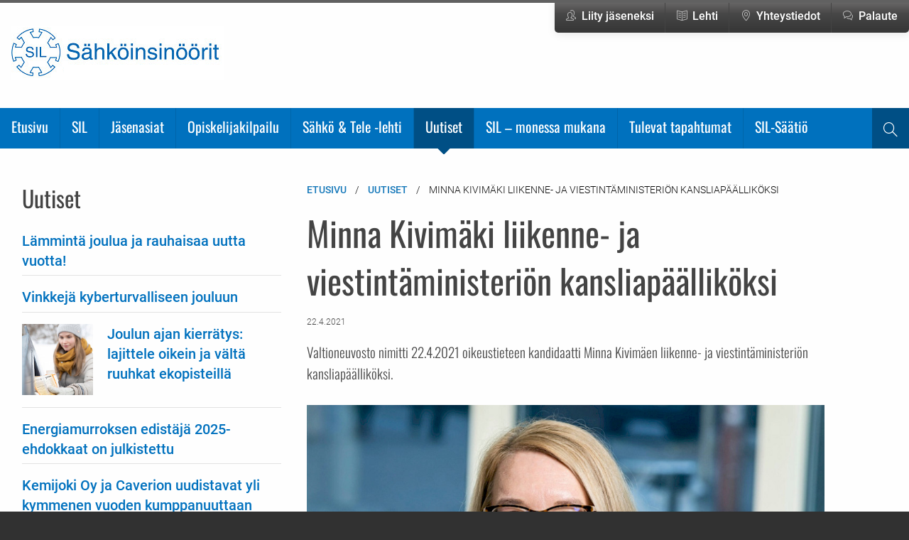

--- FILE ---
content_type: text/html; charset=utf-8
request_url: https://www.sil.fi/uutiset/minna-kivimaki-liikenne-ja-viestintaministerion-kansliapaallikoksi/
body_size: 5603
content:
<!DOCTYPE html><html lang="fi" class="no-js"><head><meta charset="utf-8"><meta http-equiv="X-UA-Compatible" content="IE=edge"><meta name="viewport" content="width=device-width, initial-scale=1"><meta name="description" content="Valtioneuvosto nimitti 22.4.2021 oikeustieteen kandidaatti Minna Kivimäen liikenne- ja viestintäministeriön kansliapäälliköksi."><meta name="author" content=""><link rel="apple-touch-icon" sizes="57x57" href="/favicon/apple-icon-57x57.png"><link rel="apple-touch-icon" sizes="60x60" href="/favicon/apple-icon-60x60.png"><link rel="apple-touch-icon" sizes="72x72" href="/favicon/apple-icon-72x72.png"><link rel="apple-touch-icon" sizes="76x76" href="/favicon/apple-icon-76x76.png"><link rel="apple-touch-icon" sizes="114x114" href="/favicon/apple-icon-114x114.png"><link rel="apple-touch-icon" sizes="120x120" href="/favicon/apple-icon-120x120.png"><link rel="apple-touch-icon" sizes="144x144" href="/favicon/apple-icon-144x144.png"><link rel="apple-touch-icon" sizes="152x152" href="/favicon/apple-icon-152x152.png"><link rel="apple-touch-icon" sizes="180x180" href="/favicon/apple-icon-180x180.png"><link rel="icon" type="image/png" sizes="192x192" href="/favicon/android-icon-192x192.png"><link rel="icon" type="image/png" sizes="32x32" href="/favicon/favicon-32x32.png"><link rel="icon" type="image/png" sizes="96x96" href="/favicon/favicon-96x96.png"><link rel="icon" type="image/png" sizes="16x16" href="/favicon/favicon-16x16.png"><link rel="manifest" href="/favicon/manifest.json"><meta name="msapplication-TileColor" content="#ffffff"><meta name="msapplication-TileImage" content="/favicon/ms-icon-144x144.png"><link rel="canonical" href="https://www.sil.fi/uutiset/minna-kivimaki-liikenne-ja-viestintaministerion-kansliapaallikoksi/" /><meta name="theme-color" content="#0071be"/><!-- Facebook Open Graph Meta Tags --><meta property="og:title" content="Minna Kivimäki liikenne- ja viestintäministeriön kansliapäälliköksi" /><meta property="og:description" content="Valtioneuvosto nimitti 22.4.2021 oikeustieteen kandidaatti Minna Kivimäen liikenne- ja viestintäministeriön kansliapäälliköksi." /><meta property="og:type" content="website" /><meta property="og:url" content="https://www.sil.fi/uutiset/minna-kivimaki-liikenne-ja-viestintaministerion-kansliapaallikoksi/" /><!-- Twitter --><meta name="twitter:card" content="summary" /><meta name="twitter:title" content="Minna Kivimäki liikenne- ja viestintäministeriön kansliapäälliköksi" /><meta name="twitter:description" content="Valtioneuvosto nimitti 22.4.2021 oikeustieteen kandidaatti Minna Kivimäen liikenne- ja viestintäministeriön kansliapäälliköksi." /><meta name="twitter:url" content="https://www.sil.fi/uutiset/minna-kivimaki-liikenne-ja-viestintaministerion-kansliapaallikoksi/" /><title>Minna Kivimäki liikenne- ja viestintäministeriön kansliapäälliköksi - Mikä on SIL?</title><link rel="preconnect" href="https://fonts.avoine.com"><link href="https://fonts.avoine.com/fonts/oswald/latin.css" rel="stylesheet"><link href="https://fonts.avoine.com/fonts/roboto/latin.css" rel="stylesheet"><link rel="stylesheet" href="/direct/css/simple-line-icons.css"><link href="/site/templates/styles/app.css?1ma5mr" rel="stylesheet"><link href="/site/templates/styles/defaults.css?e5gss" rel="stylesheet"><link href="/site/templates/styles/print.css?7kd41" rel="stylesheet"><link rel="stylesheet" href="/site/templates/styles/new.css?1mlek0"><script src="/site/templates/scripts/jquery.js?1maddp"></script><script src="/site/templates/scripts/vendor/modernizr.js"></script><script>
(function(i,s,o,g,r,a,m){i['GoogleAnalyticsObject']=r;i[r]=i[r]||function(){
(i[r].q=i[r].q||[]).push(arguments)},i[r].l=1*new Date();a=s.createElement(o),
m=s.getElementsByTagName(o)[0];a.async=1;a.src=g;m.parentNode.insertBefore(a,m)
})(window,document,'script','https://www.google-analytics.com/analytics.js','ga');

ga('create', 'UA-84270349-12', 'auto');
ga('send', 'pageview');
</script>  </head><body class="news-item "><link rel='stylesheet' type='text/css' href='/site/modules/SkipLinks/SkipLinks.css?1' /><div class="skiplinks-container"><a href="#main">Pääsisältö</a></div><div id="main-container"><div id="top" class="grid-container"><div class="grid-x grid-padding-x"><div class="top-menu medium-6 medium-push-6 cell"><ul class="menu float-right"><li><a href="/jasenasiat/liity-jaseneksi/"><i class="icon-people icons" aria-hidden="true"></i><span class="title">Liity jäseneksi</span></a></li><li><a href="/sahkojatele/lehtiarkisto/"><i class="icon-book-open icons" aria-hidden="true"></i><span class="title">Lehti</span></a></li><li><a href="/yhteystiedot/"><i class="icon-location-pin icons" aria-hidden="true"></i><span class="title">Yhteystiedot</span></a></li><li><a href="/palaute/"><i class="icon-bubbles icons" aria-hidden="true"></i><span class="title">Palaute</span></a></li></ul></div><div class="medium-6 medium-pull-6 cell"><a class="logo" href="/"> <img src="/site/templates/styles/images/logo.png" alt="" loading="lazy"> <span class="sr-only">Etusivulle</span> </a></div></div></div><!-- .grid-container --><div id="menu-container"><div class="grid-container"><div class="title-bar" data-responsive-toggle="menu" data-hide-for="medium"><button class="menu-icon" type="button" data-toggle=""><span class="sr-only">Avaa valikko</span></button><div class="title-bar-title" aria-hidden="true">Valikko</div></div><nav id="main-menu"><ul id='menu' class='menu'><li><a href="/">Etusivu</a><span class="after">+</span></li><li class="dropdown"><a href="/sil/">SIL</a><ul class="unstyled-list"><li><a href="/sil/tama-on-sil/">Tämä on SIL</a><span class="after">+</span></li><li class="dropdown"><a href="/sil/hallitus/">Organisaatio</a><ul class="unstyled-list"><li><a href="/sil/hallitus/hallitus-2026/">Hallitus 2026</a><span class="after">+</span></li><li><a href="/sil/hallitus/osastot/">Osastot</a><span class="after">+</span></li><li><a href="/sil/hallitus/sil-toimisto/">SIL-toimisto</a><span class="after">+</span></li></ul><span class="after">+</span></li><li><a href="/sil/sahkoinsinoorit/">Säännöt</a><span class="after">+</span></li><li><a href="/sil/silin-edustukset-ulkopuolisissa-yhteisoissa/">SILin edustukset sidosryhmäyhteisöissä</a><span class="after">+</span></li><li><a href="/sil/kunniajasenet/">Kunniajäsenet</a><span class="after">+</span></li><li><a href="/sil/yritysjasenet/">Yritysjäsenet</a><span class="after">+</span></li><li><a href="/sil/silin-historia/">SILin historia</a><span class="after">+</span></li><li><a href="/sil/vuoden-sahkoinsinoori/">Vuoden sähköinsinööri</a><span class="after">+</span></li><li><a href="/sil/vuoden-sahkoauto/">Vuoden sähköauto®</a><span class="after">+</span></li><li><a href="/sil/sahkossa-on-tulevaisuus-palkinto/">Sähkössä on tulevaisuus -palkinto</a><span class="after">+</span></li><li><a href="/sil/mika-on-sahkoinsinoori/">Mikä on sähköinsinööri</a><span class="after">+</span></li><li><a href="/sil/tietosuojaseloste-ja-periaatteet/">Tietosuojaseloste ja -periaatteet</a><span class="after">+</span></li><li><a href="/sil/in-english/">In English</a><span class="after">+</span></li></ul><span class="after">+</span></li><li class="dropdown"><a href="/jasenasiat/">Jäsenasiat</a><ul class="unstyled-list"><li><a href="/jasenasiat/liity-jaseneksi/">Liity jäseneksi</a><span class="after">+</span></li><li><a href="/jasenasiat/liity-jaseneksi-1/">Päivitä jäsentietosi</a><span class="after">+</span></li><li><a href="/jasenasiat/jasenedut-ja-maksut-2026/">Jäsenedut ja -maksut 2026</a><span class="after">+</span></li><li><a href="/jasenasiat/yritysjasenet/">Yritysjäsenyyden hakeminen</a><span class="after">+</span></li></ul><span class="after">+</span></li><li class="dropdown"><a href="/opiskelijakilpailu/">Opiskelijakilpailu</a><ul class="unstyled-list"><li class="dropdown"><a href="/opiskelijakilpailu/palkinto2024/">Sähköinsinöörit - SIL ry:n opinnäytetyöpalkinnot opiskelijoille ja ohjaajille 2024</a><ul class="unstyled-list"><li><a href="/opiskelijakilpailu/palkinto2024/sahkoinsinoorit-sil-ry-n-opinnaytetyopalkinnot-2024/">Sähköinsinöörit - SIL ry:n opinnäytetyöpalkinnot 2024</a><span class="after">+</span></li></ul><span class="after">+</span></li><li class="dropdown"><a href="/opiskelijakilpailu/sil-opiskelijakilpailu-2023/">SIL-Opiskelijakilpailu 2023</a><ul class="unstyled-list"><li><a href="/opiskelijakilpailu/sil-opiskelijakilpailu-2023/mika-on-sil-opiskelijakilpailu/">Mikä on SIL-opiskelijakilpailu?</a><span class="after">+</span></li><li><a href="/opiskelijakilpailu/sil-opiskelijakilpailu-2023/sil-opiskelijakilpailun-2023-palkitut-tyot/">SIL-Opiskelijakilpailun 2023 palkitut työt</a><span class="after">+</span></li><li><a href="/opiskelijakilpailu/sil-opiskelijakilpailu-2023/saannot-ja-ohjeet/">Säännöt ja ohjeet</a><span class="after">+</span></li><li><a href="/opiskelijakilpailu/sil-opiskelijakilpailu-2023/rules-and-instructions-for-participants/">Rules and instructions for participants</a><span class="after">+</span></li><li><a href="/opiskelijakilpailu/sil-opiskelijakilpailu-2023/ilmoittatumislomake-2023/">Ilmoittatumislomake 2023</a><span class="after">+</span></li></ul><span class="after">+</span></li><li class="dropdown"><a href="/opiskelijakilpailu/sil-opiskelijakilpailu_2021/">SIL-Opiskelijakilpailu 2021</a><ul class="unstyled-list"><li><a href="/opiskelijakilpailu/sil-opiskelijakilpailu_2021/sil-opiskelijakilpailun-2021-palkitut-tyot/">SIL-Opiskelijakilpailun 2021 palkitut työt</a><span class="after">+</span></li><li><a href="/opiskelijakilpailu/sil-opiskelijakilpailu_2021/tuomaristo/">Tuomaristo</a><span class="after">+</span></li><li><a href="/opiskelijakilpailu/sil-opiskelijakilpailu_2021/saannot-ja-ohjeet/">Säännöt ja ohjeet</a><span class="after">+</span></li><li><a href="/opiskelijakilpailu/sil-opiskelijakilpailu_2021/competition-rules-and-instructions-for-participants/">Competition rules and instructions for participants</a><span class="after">+</span></li><li><a href="/opiskelijakilpailu/sil-opiskelijakilpailu_2021/kilpailun-tukijat/">Kilpailun tukijat</a><span class="after">+</span></li><li><a href="/opiskelijakilpailu/sil-opiskelijakilpailu_2021/kilpailun-ohjeet/">Ohjeet paikalliselle ohjaajalle</a><span class="after">+</span></li><li><a href="/opiskelijakilpailu/sil-opiskelijakilpailu_2021/ilmoittautumislomake-sil-opiskelijakilpailuum-2021/">Ilmoittautumislomake SIL-Opiskelijakilpailuun 2021</a><span class="after">+</span></li></ul><span class="after">+</span></li><li class="dropdown"><a href="/opiskelijakilpailu/sil-opiskelijakilpailu_2019/">SIL-Opiskelijakilpailu 2019</a><ul class="unstyled-list"><li><a href="/opiskelijakilpailu/sil-opiskelijakilpailu_2019/sil-opiskelijakilpailun-palkitut-tyot/">SIL-Opiskelijakilpailun 2019 palkitut työt</a><span class="after">+</span></li><li><a href="/opiskelijakilpailu/sil-opiskelijakilpailu_2019/kilpailun-tukijat/">Kilpailun tukijat</a><span class="after">+</span></li><li><a href="/opiskelijakilpailu/sil-opiskelijakilpailu_2019/yhteistyokumppani/">Yhteistyökumppanit</a><span class="after">+</span></li><li><a href="/opiskelijakilpailu/sil-opiskelijakilpailu_2019/yhteistyokumppaneiden-taustamateriaali/">Yhteistyökumppaneiden tukimateriaali</a><span class="after">+</span></li><li><a href="/opiskelijakilpailu/sil-opiskelijakilpailu_2019/saannot-ja-ohjeet/">Säännöt ja ohjeet</a><span class="after">+</span></li></ul><span class="after">+</span></li></ul><span class="after">+</span></li><li class="dropdown"><a href="/sahkojatele/">Sähkö &amp; Tele -lehti</a><ul class="unstyled-list"><li><a href="/sahkojatele/tietoa-lehdesta/">Sähkö &amp; Tele – alansa ytimessä</a><span class="after">+</span></li><li><a href="/sahkojatele/osoitteenmuutos-1/">Tilaa Sähkö &amp; Tele -lehti</a><span class="after">+</span></li><li><a href="/sahkojatele/osoitteenmuutos/">Tee osoitteenmuutos</a><span class="after">+</span></li><li><a href="/sahkojatele/mediakortti/">Mediatiedot</a><span class="after">+</span></li><li><a href="/sahkojatele/lehtiarkisto/">Lehtiarkisto</a><span class="after">+</span></li></ul><span class="after">+</span></li><li class="parent"><a href="/uutiset/">Uutiset</a><span class="after">+</span></li><li class="dropdown"><a href="/monessamukana/">SIL – monessa mukana</a><ul class="unstyled-list"><li><a href="/monessamukana/sil-sahkopaiva-2025-sahkoa-ydinvoimalla/">SIL-Sähköpäivä 2025 &quot;Sähköä ydinvoimalla&quot;</a><span class="after">+</span></li><li><a href="/monessamukana/kansainvalinen-telepaiva-2025-seminaari/">Kansainvälinen Telepäivä 2025 -seminaari</a><span class="after">+</span></li><li><a href="/monessamukana/afterwork-27.1.2025-rakennetun-ympariston-digiturva/">AfterWork 27.1.2025: Rakennetun ympäristön digiturva</a><span class="after">+</span></li><li><a href="/monessamukana/sil-syyskokouksen-2024-satoa/">SIL-syyskokouksen 2024 satoa</a><span class="after">+</span></li><li><a href="/monessamukana/afterwork-28.10.2024-jakeluverkkoyhtioiden-kehityksen-vertailua/">AfterWork 28.10.2024: Jakeluverkkoyhtiöiden kehityksen vertailua</a><span class="after">+</span></li><li><a href="/monessamukana/vuoden-sahkoauto-2025/">Vuoden sähköauto 2025</a><span class="after">+</span></li><li><a href="/monessamukana/vuoden-sahkoinsinoori-2024/">Vuoden sähköinsinööri 2024</a><span class="after">+</span></li><li><a href="/monessamukana/sil-sahkopaiva-2024/">SIL-Sähköpäivä 2024</a><span class="after">+</span></li><li><a href="/monessamukana/sahko-tele-golf-2024-pelattiin-espoo-ringside-golfin-kentalla/">Sähkö &amp; Tele Golf 2024 pelattiin Espoo Ringside Golfin kentällä</a><span class="after">+</span></li><li><a href="/monessamukana/afterwork-27.5.2024/">AfterWork 27.5.2024: Metallien ja mineraalien merkitys kasvaa – näkymiä kehitykseen ja Suomen rooliin</a><span class="after">+</span></li><li><a href="/monessamukana/kansainvalinen-telepaiva-2024-seminaari/">Kansainvälinen Telepäivä 2024 -seminaari</a><span class="after">+</span></li><li><a href="/monessamukana/sil-koulutusaiheinen-seminaari/">Energiasiirtymä mutta millä osaamisella – sähköalan ammatillisen koulutuksen nykytila -seminaari</a><span class="after">+</span></li><li><a href="/monessamukana/sahkossa-on-tulevaisuus-palkinto-tanja-kalliolle/">Sähkössä on tulevaisuus -palkinto Tanja Kalliolle</a><span class="after">+</span></li><li><a href="/monessamukana/sil-opiskelijaosaston-ekskursiojulkaisu-on-ilmestynyt/">SIL-opiskelijaosaston messujulkaisu on ilmestynyt</a><span class="after">+</span></li><li><a href="/monessamukana/vuoden-sahkoauto-2024/">Vuoden sähköauto 2024</a><span class="after">+</span></li><li><a href="/monessamukana/after-work-30.10.2023-energiavarastojen-rooli-sahkoistyvassa-suomessa/">After Work 30.10.2023: Energiavarastojen rooli sähköistyvässä Suomessa</a><span class="after">+</span></li><li><a href="/monessamukana/aurinkosahko-ja-turvallisuus-seminaari-2.10.2023/">Aurinkosähkö ja turvallisuus -seminaarin videotallenne ja esitysmateriaalit</a><span class="after">+</span></li><li><a href="/monessamukana/sil-sahkopaiva-2023/">SIL-Sähköpäivä 2023</a><span class="after">+</span></li><li><a href="/monessamukana/sahkojarjestojen-golfmestaruus-ratkaistiin-15.6.2023/">Sähköjärjestöjen golfmestaruus ratkaistiin 15.6.2023</a><span class="after">+</span></li><li><a href="/monessamukana/kansainvalinen-telepaiva-2023/">Kansainvälinen Telepäivä 2023</a><span class="after">+</span></li><li><a href="/monessamukana/after-work-29.5.2023-mita-kuuluu-kantaverkolle/">After Work 29.5.2023: Mitä kuuluu kantaverkolle?</a><span class="after">+</span></li><li><a href="/monessamukana/litiumioniakut-ja-turvallisuus-seminaarin-tallenne/">Litiumioniakut ja turvallisuus -seminaarin tallenne katsottavissa</a><span class="after">+</span></li><li><a href="/monessamukana/sahkossa-on-tulevaisuus-palkinto-jussi-ryynaselle-ja-marko-kosuselle/">Sähkössä on tulevaisuus -palkinto Jussi Ryynäselle ja Marko Kosuselle</a><span class="after">+</span></li><li><a href="/monessamukana/after-work-27.2.2023-tuulivoima-marginaalista-mahtavaksi/">After Work 27.2.2023: Tuulivoima – marginaalista mahtavaksi</a><span class="after">+</span></li><li><a href="/monessamukana/after-work-30.1.2023-uuden-teknologian-turvallisuus/">After Work 30.1.2023: Uuden teknologian turvallisuus</a><span class="after">+</span></li><li><a href="/monessamukana/sahkoinsinoorien-vinkit-sahkoturvalliseen-joulunviettoon/">Sähköinsinöörien vinkit sähköturvalliseen joulunviettoon</a><span class="after">+</span></li><li><a href="/monessamukana/vuoden-sahkoauto-2023/">Vuoden sähköauto 2023</a><span class="after">+</span></li><li><a href="/monessamukana/sil-sahkopaiva-2022/">SIL-Sähköpäivä 2022</a><span class="after">+</span></li><li><a href="/monessamukana/sahkoauton-ostajan-sudenkuopat-webinaarin-tallenne/">Sähköauton ostajan sudenkuopat -webinaarin tallenne</a><span class="after">+</span></li><li><a href="/monessamukana/sahkojarjestojen-golfmestaruudesta-kisattiin-17.6.2022/">Sähköjärjestöjen golfmestaruudesta kisattiin 17.6.2022</a><span class="after">+</span></li><li><a href="/monessamukana/kansainvalinen-telepaiva-2022/">Kansainvälinen Telepäivä 2022</a><span class="after">+</span></li><li><a href="/monessamukana/sahkossa-on-tulevaisuus-palkinto-kati-miettuselle/">Sähkössä on tulevaisuus -palkinto Kati Miettuselle</a><span class="after">+</span></li><li><a href="/monessamukana/sahkoinsinoorit-silin-uusi-kunniajasen-sinikka-hieta-wilkman/">Sähköinsinöörit - SILin uusi kunniajäsen: Sinikka Hieta-Wilkman</a><span class="after">+</span></li><li><a href="/monessamukana/sahkoautot-ja-turvallisuus-seminaari/">Sähköautot ja turvallisuus -seminaari</a><span class="after">+</span></li><li><a href="/monessamukana/sil-sahkopaiva-2021/">SIL-Sähköpäivä 2021</a><span class="after">+</span></li><li><a href="/monessamukana/sil-sahkopaiva-2020/">SIL-Sähköpäivä 2020</a><span class="after">+</span></li><li><a href="/monessamukana/opiskelijakilpailu-2021/">SIL-Opiskelijakilpailu 2021</a><span class="after">+</span></li><li><a href="/monessamukana/kansainvalinen-telepaiva-2021/">Kansainvälinen Telepäivä 2021</a><span class="after">+</span></li><li><a href="/monessamukana/skoda-enyaq-iv-vuoden-sahkoauto-2021/">Vuoden sähköauto 2021</a><span class="after">+</span></li><li><a href="/monessamukana/vuden-sahkoauto-2020/">Vuoden sähköauto 2020</a><span class="after">+</span></li><li><a href="/monessamukana/sahko-tele-golf-kisattiin-18.6-golf-talman-kentalla/">Sähkö &amp; Tele Golf kisattiin 18.6.2021 Golf Talman kentällä</a><span class="after">+</span></li></ul><span class="after">+</span></li><li><a href="/tapahtumat/">Tulevat tapahtumat</a><span class="after">+</span></li><li class="dropdown"><a href="/sahkoinsinooriliiton-saatio/">SIL-Säätiö</a><ul class="unstyled-list"><li><a href="/sahkoinsinooriliiton-saatio/sahkoinsinooriliiton-saatio/">Sähköinsinööriliiton Säätiö</a><span class="after">+</span></li><li><a href="/sahkoinsinooriliiton-saatio/apurahat-grants/">Apurahat - Grants</a><span class="after">+</span></li><li><a href="/sahkoinsinooriliiton-saatio/apurahojen-hakeminen/">Apurahojen hakeminen - Applying for grants</a><span class="after">+</span></li><li><a href="/sahkoinsinooriliiton-saatio/raportit-reports/">Raportit - Reports</a><span class="after">+</span></li><li><a href="/sahkoinsinooriliiton-saatio/tietosuojaseloste-ja-periaatteet/">Tietosuojaseloste ja -periaatteet</a><span class="after">+</span></li></ul><span class="after">+</span></li></ul><ul class="menu search"><li><a href='/haku/'> <i class="icon-magnifier icons" aria-hidden="true"></i> <span class="sr-only">Haku</span> </a></li></ul></nav></div></div><!-- .grid-container --><div class="grid-container"><div class="spacer"></div><main id="main"><div class="grid-x"><div class="large-7 large-push-4 cell"><ul id='breadcrumb' class='breadcrumbs'><li><a href='/'>Etusivu</a></li><li><a href='/uutiset/'>Uutiset</a></li><li>Minna Kivimäki liikenne- ja viestintäministeriön kansliapäälliköksi</li></ul><div class="body"><h1 >Minna Kivimäki liikenne- ja viestintäministeriön kansliapäälliköksi</h1><p class='date'>22.4.2021</p><p class='summary'>Valtioneuvosto nimitti 22.4.2021 oikeustieteen kandidaatti Minna Kivimäen liikenne- ja viestintäministeriön kansliapäälliköksi.</p><div class='clearfix'><p style="margin-left:0cm; margin-right:0cm"><img alt="" src="/site/assets/files/3456/minna_kivimaki_10.977x0-is.jpg" width="977"></p><p style="margin-left:0cm; margin-right:0cm">Kivimäki on työskennellyt pysyvän edustajan sijaisena ja Coreper 1 -edustajana Suomen pysyvässä EU-edustustossa Brysselissä vuodesta 2016 lähtien. Tätä ennen Kivimäki työskenteli liikenne- ja viestintäministeriössä mm. liikennepolitiikan osaston ja palveluosaston osastopäällikkönä sekä liikennepalveluyksikön päällikkönä.&nbsp;</p><p>- On hienoa päästä minulle kovin tuttuun taloon tekemään uudessa roolissa työtä yhteiskunnan toimivuuden ja talouden sekä ihmisten arjen sujuvuuden edistämiseksi. Liikenne- ja viestintäministeriön hallinnonala on keskeisessä roolissa myös vihreän ja digitaalisen siirtymän ja uudistumisen toteuttamisessa. Tätä haasteellista työtä olen erittäin motivoitunut tekemään, vahvassa yhteistyössä yli hallinnonalojen rajojen, toteaa Kivimäki.</p><p style="margin-left:0cm; margin-right:0cm">Kivimäki nimitettiin kansliapäällikön virkaan 1.6.2021-31.5.2026 määräajaksi. Virkaa vuodesta 2006 hoitanut Harri Pursiainen ei hakenut jatkoa virkakaudelleen.&nbsp;</p></div></div></div><div class="large-4 large-pull-7 cell right-container"><div id='news' class='home'><h2 >Uutiset</h2><ul class='unstyled-list block-list ' ><li class='no-image'><h3 class='block-list__title'><a href='/uutiset/lamminta-joulua-ja-rauhaisaa-uutta-vuotta/'>Lämmintä joulua ja rauhaisaa uutta vuotta!</a></h3></li><li class='no-image'><h3 class='block-list__title'><a href='/uutiset/vinkkeja-kyberturvalliseen-jouluun/'>Vinkkejä kyberturvalliseen jouluun</a></h3></li><li class='with-image'><h3 class='block-list__title'><a href='/uutiset/joulun-ajan-kierratys-lajittele-oikein-ja-valta-ruuhkat-ekopisteilla/'><img src='/site/assets/files/9478/19122025_uutiset_kierratys.150x150.jpg' />
Joulun ajan kierrätys: lajittele oikein ja vältä ruuhkat ekopisteillä</a></h3></li><li class='no-image'><h3 class='block-list__title'><a href='/uutiset/energiamurroksen-edistaja-2025-ehdokkaat-on-julkistettu/'>Energiamurroksen edistäjä 2025-ehdokkaat on julkistettu</a></h3></li><li class='no-image'><h3 class='block-list__title'><a href='/uutiset/kemijoki-oy-ja-caverion-uudistavat-yli-kymmenen-vuoden-kumppanuuttaan/'>Kemijoki Oy ja Caverion uudistavat yli kymmenen vuoden kumppanuuttaan</a></h3></li></ul><a href='/uutiset/' class='button'>Katso kaikki</a></div></div><div class="after"></div></div></main></div><footer><div class="grid-container home"><div class="grid-x grid-padding-x"><div class="medium-4 cell"><ul><li><a href="/yhteystiedot/">Sähköinsinöörit - SIL ry</a></li></ul></div><div class="medium-4 cell"><a href="/yhteystiedot/" title="Yhteystiedot"> <img src='/site/assets/files/1318/footer-logo.png' alt='' style='width: 100px; margin-bottom: 2rem;' /> <span class="sr-only">Yhteystiedot</span> </a><p>Takomotie 8 (5. krs), FI-00380 Helsinki<br />puh. +358 9 668 9850<br />sil(at)sil.fi</p></div><div class="medium-4 cell"><ul><li><a href="/sahkojatele/tietoa-lehdesta/">Sähkö &amp; Tele -lehti</a></li></ul></div></div></div></footer></div><script src="/site/templates/scripts/bower_components/what-input/dist/what-input.js"></script><script src="/site/templates/scripts/bower_components/foundation-sites/dist/js/foundation.js"></script><script src="/site/templates/scripts/app.js"></script><script src="/site/templates/scripts/main.js"></script></body></html>

--- FILE ---
content_type: text/css
request_url: https://fonts.avoine.com/fonts/oswald/latin.css
body_size: 125
content:
/* oswald-latin-200-normal */
@font-face {
  font-family: 'Oswald';
  font-style: normal;
  font-display: var(--fontsource-display, swap);
  font-weight: 200;
  src: url(./files/oswald-latin-200-normal.woff2) format('woff2'), url(./files/oswald-latin-200-normal.woff) format('woff');
}

/* oswald-latin-300-normal */
@font-face {
  font-family: 'Oswald';
  font-style: normal;
  font-display: var(--fontsource-display, swap);
  font-weight: 300;
  src: url(./files/oswald-latin-300-normal.woff2) format('woff2'), url(./files/oswald-latin-300-normal.woff) format('woff');
}

/* oswald-latin-400-normal */
@font-face {
  font-family: 'Oswald';
  font-style: normal;
  font-display: var(--fontsource-display, swap);
  font-weight: 400;
  src: url(./files/oswald-latin-400-normal.woff2) format('woff2'), url(./files/oswald-latin-400-normal.woff) format('woff');
}

/* oswald-latin-500-normal */
@font-face {
  font-family: 'Oswald';
  font-style: normal;
  font-display: var(--fontsource-display, swap);
  font-weight: 500;
  src: url(./files/oswald-latin-500-normal.woff2) format('woff2'), url(./files/oswald-latin-500-normal.woff) format('woff');
}

/* oswald-latin-600-normal */
@font-face {
  font-family: 'Oswald';
  font-style: normal;
  font-display: var(--fontsource-display, swap);
  font-weight: 600;
  src: url(./files/oswald-latin-600-normal.woff2) format('woff2'), url(./files/oswald-latin-600-normal.woff) format('woff');
}

/* oswald-latin-700-normal */
@font-face {
  font-family: 'Oswald';
  font-style: normal;
  font-display: var(--fontsource-display, swap);
  font-weight: 700;
  src: url(./files/oswald-latin-700-normal.woff2) format('woff2'), url(./files/oswald-latin-700-normal.woff) format('woff');
}

--- FILE ---
content_type: text/css
request_url: https://www.sil.fi/site/templates/styles/app.css?1ma5mr
body_size: 21786
content:
.sr-only {
  position: absolute;
  width: 1px;
  height: 1px;
  padding: 0;
  margin: -1px;
  overflow: hidden;
  clip: rect(0, 0, 0, 0);
  white-space: nowrap;
  border-width: 0;
}

/*! normalize-scss | MIT/GPLv2 License | bit.ly/normalize-scss */

html {
	font-family: sans-serif;
	line-height: 1.15;
	-ms-text-size-adjust: 100%;
	-webkit-text-size-adjust: 100%
}

body {
	margin: 0
}

article,
aside,
footer,
header,
nav,
section {
	display: block
}

h1 {
	font-size: 2em;
	margin: 0.67em 0
}

figcaption,
figure {
	display: block
}

figure {
	margin: 1em 40px
}

hr {
	box-sizing: content-box;
	height: 0;
	overflow: visible
}

main {
	display: block
}

pre {
	font-family: monospace, monospace;
	font-size: 1em
}

a {
	background-color: transparent;
	-webkit-text-decoration-skip: objects
}

a:active,
a:hover {
	outline-width: 0
}

abbr[title] {
	border-bottom: none;
	text-decoration: underline;
	text-decoration: underline dotted
}

b,
strong {
	font-weight: inherit
}

b,
strong {
	font-weight: bolder
}

code,
kbd,
samp {
	font-family: monospace, monospace;
	font-size: 1em
}

dfn {
	font-style: italic
}

mark {
	background-color: #ff0;
	color: #000
}

small {
	font-size: 80%
}

sub,
sup {
	font-size: 75%;
	line-height: 0;
	position: relative;
	vertical-align: baseline
}

sub {
	bottom: -0.25em
}

sup {
	top: -0.5em
}

audio,
video {
	display: inline-block
}

audio:not([controls]) {
	display: none;
	height: 0
}

img {
	border-style: none
}

svg:not(:root) {
	overflow: hidden
}

button,
input,
optgroup,
select,
textarea {
	font-family: sans-serif;
	font-size: 100%;
	line-height: 1.15;
	margin: 0
}

button {
	overflow: visible
}

button,
select {
	text-transform: none
}

button,
html [type="button"],
[type="reset"],
[type="submit"] {
	-webkit-appearance: button
}

button::-moz-focus-inner,
[type="button"]::-moz-focus-inner,
[type="reset"]::-moz-focus-inner,
[type="submit"]::-moz-focus-inner {
	border-style: none;
	padding: 0
}

button:-moz-focusring,
[type="button"]:-moz-focusring,
[type="reset"]:-moz-focusring,
[type="submit"]:-moz-focusring {
	outline: 1px dotted ButtonText
}

input {
	overflow: visible
}

[type="checkbox"],
[type="radio"] {
	box-sizing: border-box;
	padding: 0
}

[type="number"]::-webkit-inner-spin-button,
[type="number"]::-webkit-outer-spin-button {
	height: auto
}

[type="search"] {
	-webkit-appearance: textfield;
	outline-offset: -2px
}

[type="search"]::-webkit-search-cancel-button,
[type="search"]::-webkit-search-decoration {
	-webkit-appearance: none
}

::-webkit-file-upload-button {
	-webkit-appearance: button;
	font: inherit
}

fieldset {
	border: 1px solid #c0c0c0;
	margin: 0 2px;
	padding: 0.35em 0.625em 0.75em
}

legend {
	box-sizing: border-box;
	display: table;
	max-width: 100%;
	padding: 0;
	color: inherit;
	white-space: normal
}

progress {
	display: inline-block;
	vertical-align: baseline
}

textarea {
	overflow: auto
}

details {
	display: block
}

summary {
	display: list-item
}

menu {
	display: block
}

canvas {
	display: inline-block
}

template {
	display: none
}

[hidden] {
	display: none
}

.foundation-mq {
	font-family: "small=0em&medium=40em&large=64em&xlarge=75em&xxlarge=90em"
}

html {
	box-sizing: border-box;
	font-size: 100%
}

*,
*::before,
*::after {
	box-sizing: inherit
}

body {
	margin: 0;
	padding: 0;
	background: #fefefe;
	font-family: "Helvetica Neue", Helvetica, Roboto, Arial, sans-serif;
	font-weight: normal;
	line-height: 1.5;
	color: #0a0a0a;
	-webkit-font-smoothing: antialiased;
	-moz-osx-font-smoothing: grayscale
}

img {
	display: inline-block;
	vertical-align: middle;
	max-width: 100%;
	height: auto;
	-ms-interpolation-mode: bicubic
}

textarea {
	height: auto;
	min-height: 50px;
	border-radius: 0
}

select {
	box-sizing: border-box;
	width: 100%;
	border-radius: 0
}

.map_canvas img,
.map_canvas embed,
.map_canvas object,
.mqa-display img,
.mqa-display embed,
.mqa-display object {
	max-width: none !important
}

button {
	padding: 0;
	-webkit-appearance: none;
	-moz-appearance: none;
	appearance: none;
	border: 0;
	border-radius: 0;
	background: transparent;
	line-height: 1;
	cursor: auto
}

[data-whatinput='mouse'] button {
	outline: 0
}

pre {
	overflow: auto
}

button,
input,
optgroup,
select,
textarea {
	font-family: inherit
}

.is-visible {
	display: block !important
}

.is-hidden {
	display: none !important
}

.row {
	max-width: 75rem;
	margin-right: auto;
	margin-left: auto
}

.row::before,
.row::after {
	display: table;
	content: ' ';
	-ms-flex-preferred-size: 0;
	flex-basis: 0;
	-ms-flex-order: 1;
	order: 1
}

.row::after {
	clear: both
}

.row.collapse>.column,
.row.collapse>.columns {
	padding-right: 0;
	padding-left: 0
}

.row .row {
	margin-right: -.625rem;
	margin-left: -.625rem
}

@media print,
screen and (min-width: 40em) {
	.row .row {
		margin-right: -.9375rem;
		margin-left: -.9375rem
	}
}

@media print,
screen and (min-width: 64em) {
	.row .row {
		margin-right: -.9375rem;
		margin-left: -.9375rem
	}
}

.row .row.collapse {
	margin-right: 0;
	margin-left: 0
}

.row.expanded {
	max-width: none
}

.row.expanded .row {
	margin-right: auto;
	margin-left: auto
}

.row:not(.expanded) .row {
	max-width: none
}

.row.gutter-small>.column,
.row.gutter-small>.columns {
	padding-right: .625rem;
	padding-left: .625rem
}

.row.gutter-medium>.column,
.row.gutter-medium>.columns {
	padding-right: .9375rem;
	padding-left: .9375rem
}

.column,
.columns {
	width: 100%;
	float: left;
	padding-right: .625rem;
	padding-left: .625rem
}

@media print,
screen and (min-width: 40em) {
	.column,
	.columns {
		padding-right: .9375rem;
		padding-left: .9375rem
	}
}

.column:last-child:not(:first-child),
.columns:last-child:not(:first-child) {
	float: right
}

.column.end:last-child:last-child,
.end.columns:last-child:last-child {
	float: left
}

.column.row.row,
.row.row.columns {
	float: none
}

.row .column.row.row,
.row .row.row.columns {
	margin-right: 0;
	margin-left: 0;
	padding-right: 0;
	padding-left: 0
}

.small-1 {
	width: 8.33333%
}

.small-push-1 {
	position: relative;
	left: 8.33333%
}

.small-pull-1 {
	position: relative;
	left: -8.33333%
}

.small-offset-0 {
	margin-left: 0%
}

.small-2 {
	width: 16.66667%
}

.small-push-2 {
	position: relative;
	left: 16.66667%
}

.small-pull-2 {
	position: relative;
	left: -16.66667%
}

.small-offset-1 {
	margin-left: 8.33333%
}

.small-3 {
	width: 25%
}

.small-push-3 {
	position: relative;
	left: 25%
}

.small-pull-3 {
	position: relative;
	left: -25%
}

.small-offset-2 {
	margin-left: 16.66667%
}

.small-4 {
	width: 33.33333%
}

.small-push-4 {
	position: relative;
	left: 33.33333%
}

.small-pull-4 {
	position: relative;
	left: -33.33333%
}

.small-offset-3 {
	margin-left: 25%
}

.small-5 {
	width: 41.66667%
}

.small-push-5 {
	position: relative;
	left: 41.66667%
}

.small-pull-5 {
	position: relative;
	left: -41.66667%
}

.small-offset-4 {
	margin-left: 33.33333%
}

.small-6 {
	width: 50%
}

.small-push-6 {
	position: relative;
	left: 50%
}

.small-pull-6 {
	position: relative;
	left: -50%
}

.small-offset-5 {
	margin-left: 41.66667%
}

.small-7 {
	width: 58.33333%
}

.small-push-7 {
	position: relative;
	left: 58.33333%
}

.small-pull-7 {
	position: relative;
	left: -58.33333%
}

.small-offset-6 {
	margin-left: 50%
}

.small-8 {
	width: 66.66667%
}

.small-push-8 {
	position: relative;
	left: 66.66667%
}

.small-pull-8 {
	position: relative;
	left: -66.66667%
}

.small-offset-7 {
	margin-left: 58.33333%
}

.small-9 {
	width: 75%
}

.small-push-9 {
	position: relative;
	left: 75%
}

.small-pull-9 {
	position: relative;
	left: -75%
}

.small-offset-8 {
	margin-left: 66.66667%
}

.small-10 {
	width: 83.33333%
}

.small-push-10 {
	position: relative;
	left: 83.33333%
}

.small-pull-10 {
	position: relative;
	left: -83.33333%
}

.small-offset-9 {
	margin-left: 75%
}

.small-11 {
	width: 91.66667%
}

.small-push-11 {
	position: relative;
	left: 91.66667%
}

.small-pull-11 {
	position: relative;
	left: -91.66667%
}

.small-offset-10 {
	margin-left: 83.33333%
}

.small-12 {
	width: 100%
}

.small-offset-11 {
	margin-left: 91.66667%
}

.small-up-1>.column,
.small-up-1>.columns {
	float: left;
	width: 100%
}

.small-up-1>.column:nth-of-type(1n),
.small-up-1>.columns:nth-of-type(1n) {
	clear: none
}

.small-up-1>.column:nth-of-type(1n+1),
.small-up-1>.columns:nth-of-type(1n+1) {
	clear: both
}

.small-up-1>.column:last-child,
.small-up-1>.columns:last-child {
	float: left
}

.small-up-2>.column,
.small-up-2>.columns {
	float: left;
	width: 50%
}

.small-up-2>.column:nth-of-type(1n),
.small-up-2>.columns:nth-of-type(1n) {
	clear: none
}

.small-up-2>.column:nth-of-type(2n+1),
.small-up-2>.columns:nth-of-type(2n+1) {
	clear: both
}

.small-up-2>.column:last-child,
.small-up-2>.columns:last-child {
	float: left
}

.small-up-3>.column,
.small-up-3>.columns {
	float: left;
	width: 33.33333%
}

.small-up-3>.column:nth-of-type(1n),
.small-up-3>.columns:nth-of-type(1n) {
	clear: none
}

.small-up-3>.column:nth-of-type(3n+1),
.small-up-3>.columns:nth-of-type(3n+1) {
	clear: both
}

.small-up-3>.column:last-child,
.small-up-3>.columns:last-child {
	float: left
}

.small-up-4>.column,
.small-up-4>.columns {
	float: left;
	width: 25%
}

.small-up-4>.column:nth-of-type(1n),
.small-up-4>.columns:nth-of-type(1n) {
	clear: none
}

.small-up-4>.column:nth-of-type(4n+1),
.small-up-4>.columns:nth-of-type(4n+1) {
	clear: both
}

.small-up-4>.column:last-child,
.small-up-4>.columns:last-child {
	float: left
}

.small-up-5>.column,
.small-up-5>.columns {
	float: left;
	width: 20%
}

.small-up-5>.column:nth-of-type(1n),
.small-up-5>.columns:nth-of-type(1n) {
	clear: none
}

.small-up-5>.column:nth-of-type(5n+1),
.small-up-5>.columns:nth-of-type(5n+1) {
	clear: both
}

.small-up-5>.column:last-child,
.small-up-5>.columns:last-child {
	float: left
}

.small-up-6>.column,
.small-up-6>.columns {
	float: left;
	width: 16.66667%
}

.small-up-6>.column:nth-of-type(1n),
.small-up-6>.columns:nth-of-type(1n) {
	clear: none
}

.small-up-6>.column:nth-of-type(6n+1),
.small-up-6>.columns:nth-of-type(6n+1) {
	clear: both
}

.small-up-6>.column:last-child,
.small-up-6>.columns:last-child {
	float: left
}

.small-up-7>.column,
.small-up-7>.columns {
	float: left;
	width: 14.28571%
}

.small-up-7>.column:nth-of-type(1n),
.small-up-7>.columns:nth-of-type(1n) {
	clear: none
}

.small-up-7>.column:nth-of-type(7n+1),
.small-up-7>.columns:nth-of-type(7n+1) {
	clear: both
}

.small-up-7>.column:last-child,
.small-up-7>.columns:last-child {
	float: left
}

.small-up-8>.column,
.small-up-8>.columns {
	float: left;
	width: 12.5%
}

.small-up-8>.column:nth-of-type(1n),
.small-up-8>.columns:nth-of-type(1n) {
	clear: none
}

.small-up-8>.column:nth-of-type(8n+1),
.small-up-8>.columns:nth-of-type(8n+1) {
	clear: both
}

.small-up-8>.column:last-child,
.small-up-8>.columns:last-child {
	float: left
}

.small-collapse>.column,
.small-collapse>.columns {
	padding-right: 0;
	padding-left: 0
}

.small-collapse .row {
	margin-right: 0;
	margin-left: 0
}

.expanded.row .small-collapse.row {
	margin-right: 0;
	margin-left: 0
}

.small-uncollapse>.column,
.small-uncollapse>.columns {
	padding-right: .625rem;
	padding-left: .625rem
}

.small-centered {
	margin-right: auto;
	margin-left: auto
}

.small-centered,
.small-centered:last-child:not(:first-child) {
	float: none;
	clear: both
}

.small-uncentered,
.small-push-0,
.small-pull-0 {
	position: static;
	float: left;
	margin-right: 0;
	margin-left: 0
}

@media print,
screen and (min-width: 40em) {
	.medium-1 {
		width: 8.33333%
	}
	.medium-push-1 {
		position: relative;
		left: 8.33333%
	}
	.medium-pull-1 {
		position: relative;
		left: -8.33333%
	}
	.medium-offset-0 {
		margin-left: 0%
	}
	.medium-2 {
		width: 16.66667%
	}
	.medium-push-2 {
		position: relative;
		left: 16.66667%
	}
	.medium-pull-2 {
		position: relative;
		left: -16.66667%
	}
	.medium-offset-1 {
		margin-left: 8.33333%
	}
	.medium-3 {
		width: 25%
	}
	.medium-push-3 {
		position: relative;
		left: 25%
	}
	.medium-pull-3 {
		position: relative;
		left: -25%
	}
	.medium-offset-2 {
		margin-left: 16.66667%
	}
	.medium-4 {
		width: 33.33333%
	}
	.medium-push-4 {
		position: relative;
		left: 33.33333%
	}
	.medium-pull-4 {
		position: relative;
		left: -33.33333%
	}
	.medium-offset-3 {
		margin-left: 25%
	}
	.medium-5 {
		width: 41.66667%
	}
	.medium-push-5 {
		position: relative;
		left: 41.66667%
	}
	.medium-pull-5 {
		position: relative;
		left: -41.66667%
	}
	.medium-offset-4 {
		margin-left: 33.33333%
	}
	.medium-6 {
		width: 50%
	}
	.medium-push-6 {
		position: relative;
		left: 50%
	}
	.medium-pull-6 {
		position: relative;
		left: -50%
	}
	.medium-offset-5 {
		margin-left: 41.66667%
	}
	.medium-7 {
		width: 58.33333%
	}
	.medium-push-7 {
		position: relative;
		left: 58.33333%
	}
	.medium-pull-7 {
		position: relative;
		left: -58.33333%
	}
	.medium-offset-6 {
		margin-left: 50%
	}
	.medium-8 {
		width: 66.66667%
	}
	.medium-push-8 {
		position: relative;
		left: 66.66667%
	}
	.medium-pull-8 {
		position: relative;
		left: -66.66667%
	}
	.medium-offset-7 {
		margin-left: 58.33333%
	}
	.medium-9 {
		width: 75%
	}
	.medium-push-9 {
		position: relative;
		left: 75%
	}
	.medium-pull-9 {
		position: relative;
		left: -75%
	}
	.medium-offset-8 {
		margin-left: 66.66667%
	}
	.medium-10 {
		width: 83.33333%
	}
	.medium-push-10 {
		position: relative;
		left: 83.33333%
	}
	.medium-pull-10 {
		position: relative;
		left: -83.33333%
	}
	.medium-offset-9 {
		margin-left: 75%
	}
	.medium-11 {
		width: 91.66667%
	}
	.medium-push-11 {
		position: relative;
		left: 91.66667%
	}
	.medium-pull-11 {
		position: relative;
		left: -91.66667%
	}
	.medium-offset-10 {
		margin-left: 83.33333%
	}
	.medium-12 {
		width: 100%
	}
	.medium-offset-11 {
		margin-left: 91.66667%
	}
	.medium-up-1>.column,
	.medium-up-1>.columns {
		float: left;
		width: 100%
	}
	.medium-up-1>.column:nth-of-type(1n),
	.medium-up-1>.columns:nth-of-type(1n) {
		clear: none
	}
	.medium-up-1>.column:nth-of-type(1n+1),
	.medium-up-1>.columns:nth-of-type(1n+1) {
		clear: both
	}
	.medium-up-1>.column:last-child,
	.medium-up-1>.columns:last-child {
		float: left
	}
	.medium-up-2>.column,
	.medium-up-2>.columns {
		float: left;
		width: 50%
	}
	.medium-up-2>.column:nth-of-type(1n),
	.medium-up-2>.columns:nth-of-type(1n) {
		clear: none
	}
	.medium-up-2>.column:nth-of-type(2n+1),
	.medium-up-2>.columns:nth-of-type(2n+1) {
		clear: both
	}
	.medium-up-2>.column:last-child,
	.medium-up-2>.columns:last-child {
		float: left
	}
	.medium-up-3>.column,
	.medium-up-3>.columns {
		float: left;
		width: 33.33333%
	}
	.medium-up-3>.column:nth-of-type(1n),
	.medium-up-3>.columns:nth-of-type(1n) {
		clear: none
	}
	.medium-up-3>.column:nth-of-type(3n+1),
	.medium-up-3>.columns:nth-of-type(3n+1) {
		clear: both
	}
	.medium-up-3>.column:last-child,
	.medium-up-3>.columns:last-child {
		float: left
	}
	.medium-up-4>.column,
	.medium-up-4>.columns {
		float: left;
		width: 25%
	}
	.medium-up-4>.column:nth-of-type(1n),
	.medium-up-4>.columns:nth-of-type(1n) {
		clear: none
	}
	.medium-up-4>.column:nth-of-type(4n+1),
	.medium-up-4>.columns:nth-of-type(4n+1) {
		clear: both
	}
	.medium-up-4>.column:last-child,
	.medium-up-4>.columns:last-child {
		float: left
	}
	.medium-up-5>.column,
	.medium-up-5>.columns {
		float: left;
		width: 20%
	}
	.medium-up-5>.column:nth-of-type(1n),
	.medium-up-5>.columns:nth-of-type(1n) {
		clear: none
	}
	.medium-up-5>.column:nth-of-type(5n+1),
	.medium-up-5>.columns:nth-of-type(5n+1) {
		clear: both
	}
	.medium-up-5>.column:last-child,
	.medium-up-5>.columns:last-child {
		float: left
	}
	.medium-up-6>.column,
	.medium-up-6>.columns {
		float: left;
		width: 16.66667%
	}
	.medium-up-6>.column:nth-of-type(1n),
	.medium-up-6>.columns:nth-of-type(1n) {
		clear: none
	}
	.medium-up-6>.column:nth-of-type(6n+1),
	.medium-up-6>.columns:nth-of-type(6n+1) {
		clear: both
	}
	.medium-up-6>.column:last-child,
	.medium-up-6>.columns:last-child {
		float: left
	}
	.medium-up-7>.column,
	.medium-up-7>.columns {
		float: left;
		width: 14.28571%
	}
	.medium-up-7>.column:nth-of-type(1n),
	.medium-up-7>.columns:nth-of-type(1n) {
		clear: none
	}
	.medium-up-7>.column:nth-of-type(7n+1),
	.medium-up-7>.columns:nth-of-type(7n+1) {
		clear: both
	}
	.medium-up-7>.column:last-child,
	.medium-up-7>.columns:last-child {
		float: left
	}
	.medium-up-8>.column,
	.medium-up-8>.columns {
		float: left;
		width: 12.5%
	}
	.medium-up-8>.column:nth-of-type(1n),
	.medium-up-8>.columns:nth-of-type(1n) {
		clear: none
	}
	.medium-up-8>.column:nth-of-type(8n+1),
	.medium-up-8>.columns:nth-of-type(8n+1) {
		clear: both
	}
	.medium-up-8>.column:last-child,
	.medium-up-8>.columns:last-child {
		float: left
	}
	.medium-collapse>.column,
	.medium-collapse>.columns {
		padding-right: 0;
		padding-left: 0
	}
	.medium-collapse .row {
		margin-right: 0;
		margin-left: 0
	}
	.expanded.row .medium-collapse.row {
		margin-right: 0;
		margin-left: 0
	}
	.medium-uncollapse>.column,
	.medium-uncollapse>.columns {
		padding-right: .9375rem;
		padding-left: .9375rem
	}
	.medium-centered {
		margin-right: auto;
		margin-left: auto
	}
	.medium-centered,
	.medium-centered:last-child:not(:first-child) {
		float: none;
		clear: both
	}
	.medium-uncentered,
	.medium-push-0,
	.medium-pull-0 {
		position: static;
		float: left;
		margin-right: 0;
		margin-left: 0
	}
}

@media print,
screen and (min-width: 64em) {
	.large-1 {
		width: 8.33333%
	}
	.large-push-1 {
		position: relative;
		left: 8.33333%
	}
	.large-pull-1 {
		position: relative;
		left: -8.33333%
	}
	.large-offset-0 {
		margin-left: 0%
	}
	.large-2 {
		width: 16.66667%
	}
	.large-push-2 {
		position: relative;
		left: 16.66667%
	}
	.large-pull-2 {
		position: relative;
		left: -16.66667%
	}
	.large-offset-1 {
		margin-left: 8.33333%
	}
	.large-3 {
		width: 25%
	}
	.large-push-3 {
		position: relative;
		left: 25%
	}
	.large-pull-3 {
		position: relative;
		left: -25%
	}
	.large-offset-2 {
		margin-left: 16.66667%
	}
	.large-4 {
		width: 33.33333%
	}
	.large-push-4 {
		position: relative;
		left: 33.33333%
	}
	.large-pull-4 {
		position: relative;
		left: -33.33333%
	}
	.large-offset-3 {
		margin-left: 25%
	}
	.large-5 {
		width: 41.66667%
	}
	.large-push-5 {
		position: relative;
		left: 41.66667%
	}
	.large-pull-5 {
		position: relative;
		left: -41.66667%
	}
	.large-offset-4 {
		margin-left: 33.33333%
	}
	.large-6 {
		width: 50%
	}
	.large-push-6 {
		position: relative;
		left: 50%
	}
	.large-pull-6 {
		position: relative;
		left: -50%
	}
	.large-offset-5 {
		margin-left: 41.66667%
	}
	.large-7 {
		width: 58.33333%
	}
	.large-push-7 {
		position: relative;
		left: 58.33333%
	}
	.large-pull-7 {
		position: relative;
		left: -58.33333%
	}
	.large-offset-6 {
		margin-left: 50%
	}
	.large-8 {
		width: 66.66667%
	}
	.large-push-8 {
		position: relative;
		left: 66.66667%
	}
	.large-pull-8 {
		position: relative;
		left: -66.66667%
	}
	.large-offset-7 {
		margin-left: 58.33333%
	}
	.large-9 {
		width: 75%
	}
	.large-push-9 {
		position: relative;
		left: 75%
	}
	.large-pull-9 {
		position: relative;
		left: -75%
	}
	.large-offset-8 {
		margin-left: 66.66667%
	}
	.large-10 {
		width: 83.33333%
	}
	.large-push-10 {
		position: relative;
		left: 83.33333%
	}
	.large-pull-10 {
		position: relative;
		left: -83.33333%
	}
	.large-offset-9 {
		margin-left: 75%
	}
	.large-11 {
		width: 91.66667%
	}
	.large-push-11 {
		position: relative;
		left: 91.66667%
	}
	.large-pull-11 {
		position: relative;
		left: -91.66667%
	}
	.large-offset-10 {
		margin-left: 83.33333%
	}
	.large-12 {
		width: 100%
	}
	.large-offset-11 {
		margin-left: 91.66667%
	}
	.large-up-1>.column,
	.large-up-1>.columns {
		float: left;
		width: 100%
	}
	.large-up-1>.column:nth-of-type(1n),
	.large-up-1>.columns:nth-of-type(1n) {
		clear: none
	}
	.large-up-1>.column:nth-of-type(1n+1),
	.large-up-1>.columns:nth-of-type(1n+1) {
		clear: both
	}
	.large-up-1>.column:last-child,
	.large-up-1>.columns:last-child {
		float: left
	}
	.large-up-2>.column,
	.large-up-2>.columns {
		float: left;
		width: 50%
	}
	.large-up-2>.column:nth-of-type(1n),
	.large-up-2>.columns:nth-of-type(1n) {
		clear: none
	}
	.large-up-2>.column:nth-of-type(2n+1),
	.large-up-2>.columns:nth-of-type(2n+1) {
		clear: both
	}
	.large-up-2>.column:last-child,
	.large-up-2>.columns:last-child {
		float: left
	}
	.large-up-3>.column,
	.large-up-3>.columns {
		float: left;
		width: 33.33333%
	}
	.large-up-3>.column:nth-of-type(1n),
	.large-up-3>.columns:nth-of-type(1n) {
		clear: none
	}
	.large-up-3>.column:nth-of-type(3n+1),
	.large-up-3>.columns:nth-of-type(3n+1) {
		clear: both
	}
	.large-up-3>.column:last-child,
	.large-up-3>.columns:last-child {
		float: left
	}
	.large-up-4>.column,
	.large-up-4>.columns {
		float: left;
		width: 25%
	}
	.large-up-4>.column:nth-of-type(1n),
	.large-up-4>.columns:nth-of-type(1n) {
		clear: none
	}
	.large-up-4>.column:nth-of-type(4n+1),
	.large-up-4>.columns:nth-of-type(4n+1) {
		clear: both
	}
	.large-up-4>.column:last-child,
	.large-up-4>.columns:last-child {
		float: left
	}
	.large-up-5>.column,
	.large-up-5>.columns {
		float: left;
		width: 20%
	}
	.large-up-5>.column:nth-of-type(1n),
	.large-up-5>.columns:nth-of-type(1n) {
		clear: none
	}
	.large-up-5>.column:nth-of-type(5n+1),
	.large-up-5>.columns:nth-of-type(5n+1) {
		clear: both
	}
	.large-up-5>.column:last-child,
	.large-up-5>.columns:last-child {
		float: left
	}
	.large-up-6>.column,
	.large-up-6>.columns {
		float: left;
		width: 16.66667%
	}
	.large-up-6>.column:nth-of-type(1n),
	.large-up-6>.columns:nth-of-type(1n) {
		clear: none
	}
	.large-up-6>.column:nth-of-type(6n+1),
	.large-up-6>.columns:nth-of-type(6n+1) {
		clear: both
	}
	.large-up-6>.column:last-child,
	.large-up-6>.columns:last-child {
		float: left
	}
	.large-up-7>.column,
	.large-up-7>.columns {
		float: left;
		width: 14.28571%
	}
	.large-up-7>.column:nth-of-type(1n),
	.large-up-7>.columns:nth-of-type(1n) {
		clear: none
	}
	.large-up-7>.column:nth-of-type(7n+1),
	.large-up-7>.columns:nth-of-type(7n+1) {
		clear: both
	}
	.large-up-7>.column:last-child,
	.large-up-7>.columns:last-child {
		float: left
	}
	.large-up-8>.column,
	.large-up-8>.columns {
		float: left;
		width: 12.5%
	}
	.large-up-8>.column:nth-of-type(1n),
	.large-up-8>.columns:nth-of-type(1n) {
		clear: none
	}
	.large-up-8>.column:nth-of-type(8n+1),
	.large-up-8>.columns:nth-of-type(8n+1) {
		clear: both
	}
	.large-up-8>.column:last-child,
	.large-up-8>.columns:last-child {
		float: left
	}
	.large-collapse>.column,
	.large-collapse>.columns {
		padding-right: 0;
		padding-left: 0
	}
	.large-collapse .row {
		margin-right: 0;
		margin-left: 0
	}
	.expanded.row .large-collapse.row {
		margin-right: 0;
		margin-left: 0
	}
	.large-uncollapse>.column,
	.large-uncollapse>.columns {
		padding-right: .9375rem;
		padding-left: .9375rem
	}
	.large-centered {
		margin-right: auto;
		margin-left: auto
	}
	.large-centered,
	.large-centered:last-child:not(:first-child) {
		float: none;
		clear: both
	}
	.large-uncentered,
	.large-push-0,
	.large-pull-0 {
		position: static;
		float: left;
		margin-right: 0;
		margin-left: 0
	}
}

.column-block {
	margin-bottom: 1.25rem
}

.column-block>:last-child {
	margin-bottom: 0
}

@media print,
screen and (min-width: 40em) {
	.column-block {
		margin-bottom: 1.875rem
	}
	.column-block>:last-child {
		margin-bottom: 0
	}
}

.row {
	max-width: 75rem;
	margin-right: auto;
	margin-left: auto;
	display: -ms-flexbox;
	display: flex;
	-ms-flex-flow: row wrap;
	flex-flow: row wrap
}

.row .row {
	margin-right: -.625rem;
	margin-left: -.625rem
}

@media print,
screen and (min-width: 40em) {
	.row .row {
		margin-right: -.9375rem;
		margin-left: -.9375rem
	}
}

@media print,
screen and (min-width: 64em) {
	.row .row {
		margin-right: -.9375rem;
		margin-left: -.9375rem
	}
}

.row .row.collapse {
	margin-right: 0;
	margin-left: 0
}

.row.expanded {
	max-width: none
}

.row.expanded .row {
	margin-right: auto;
	margin-left: auto
}

.row:not(.expanded) .row {
	max-width: none
}

.row.collapse>.column,
.row.collapse>.columns {
	padding-right: 0;
	padding-left: 0
}

.row.is-collapse-child,
.row.collapse>.column>.row,
.row.collapse>.columns>.row {
	margin-right: 0;
	margin-left: 0
}

.column,
.columns {
	-ms-flex: 1 1 0px;
	flex: 1 1 0px;
	padding-right: .625rem;
	padding-left: .625rem;
	min-width: 0
}

@media print,
screen and (min-width: 40em) {
	.column,
	.columns {
		padding-right: .9375rem;
		padding-left: .9375rem
	}
}

.column.row.row,
.row.row.columns {
	float: none;
	display: block
}

.row .column.row.row,
.row .row.row.columns {
	margin-right: 0;
	margin-left: 0;
	padding-right: 0;
	padding-left: 0
}

.small-1 {
	-ms-flex: 0 0 8.33333%;
	flex: 0 0 8.33333%;
	max-width: 8.33333%
}

.small-offset-0 {
	margin-left: 0%
}

.small-2 {
	-ms-flex: 0 0 16.66667%;
	flex: 0 0 16.66667%;
	max-width: 16.66667%
}

.small-offset-1 {
	margin-left: 8.33333%
}

.small-3 {
	-ms-flex: 0 0 25%;
	flex: 0 0 25%;
	max-width: 25%
}

.small-offset-2 {
	margin-left: 16.66667%
}

.small-4 {
	-ms-flex: 0 0 33.33333%;
	flex: 0 0 33.33333%;
	max-width: 33.33333%
}

.small-offset-3 {
	margin-left: 25%
}

.small-5 {
	-ms-flex: 0 0 41.66667%;
	flex: 0 0 41.66667%;
	max-width: 41.66667%
}

.small-offset-4 {
	margin-left: 33.33333%
}

.small-6 {
	-ms-flex: 0 0 50%;
	flex: 0 0 50%;
	max-width: 50%
}

.small-offset-5 {
	margin-left: 41.66667%
}

.small-7 {
	-ms-flex: 0 0 58.33333%;
	flex: 0 0 58.33333%;
	max-width: 58.33333%
}

.small-offset-6 {
	margin-left: 50%
}

.small-8 {
	-ms-flex: 0 0 66.66667%;
	flex: 0 0 66.66667%;
	max-width: 66.66667%
}

.small-offset-7 {
	margin-left: 58.33333%
}

.small-9 {
	-ms-flex: 0 0 75%;
	flex: 0 0 75%;
	max-width: 75%
}

.small-offset-8 {
	margin-left: 66.66667%
}

.small-10 {
	-ms-flex: 0 0 83.33333%;
	flex: 0 0 83.33333%;
	max-width: 83.33333%
}

.small-offset-9 {
	margin-left: 75%
}

.small-11 {
	-ms-flex: 0 0 91.66667%;
	flex: 0 0 91.66667%;
	max-width: 91.66667%
}

.small-offset-10 {
	margin-left: 83.33333%
}

.small-12 {
	-ms-flex: 0 0 100%;
	flex: 0 0 100%;
	max-width: 100%
}

.small-offset-11 {
	margin-left: 91.66667%
}

.small-up-1 {
	-ms-flex-wrap: wrap;
	flex-wrap: wrap
}

.small-up-1>.column,
.small-up-1>.columns {
	-ms-flex: 0 0 100%;
	flex: 0 0 100%;
	max-width: 100%
}

.small-up-2 {
	-ms-flex-wrap: wrap;
	flex-wrap: wrap
}

.small-up-2>.column,
.small-up-2>.columns {
	-ms-flex: 0 0 50%;
	flex: 0 0 50%;
	max-width: 50%
}

.small-up-3 {
	-ms-flex-wrap: wrap;
	flex-wrap: wrap
}

.small-up-3>.column,
.small-up-3>.columns {
	-ms-flex: 0 0 33.33333%;
	flex: 0 0 33.33333%;
	max-width: 33.33333%
}

.small-up-4 {
	-ms-flex-wrap: wrap;
	flex-wrap: wrap
}

.small-up-4>.column,
.small-up-4>.columns {
	-ms-flex: 0 0 25%;
	flex: 0 0 25%;
	max-width: 25%
}

.small-up-5 {
	-ms-flex-wrap: wrap;
	flex-wrap: wrap
}

.small-up-5>.column,
.small-up-5>.columns {
	-ms-flex: 0 0 20%;
	flex: 0 0 20%;
	max-width: 20%
}

.small-up-6 {
	-ms-flex-wrap: wrap;
	flex-wrap: wrap
}

.small-up-6>.column,
.small-up-6>.columns {
	-ms-flex: 0 0 16.66667%;
	flex: 0 0 16.66667%;
	max-width: 16.66667%
}

.small-up-7 {
	-ms-flex-wrap: wrap;
	flex-wrap: wrap
}

.small-up-7>.column,
.small-up-7>.columns {
	-ms-flex: 0 0 14.28571%;
	flex: 0 0 14.28571%;
	max-width: 14.28571%
}

.small-up-8 {
	-ms-flex-wrap: wrap;
	flex-wrap: wrap
}

.small-up-8>.column,
.small-up-8>.columns {
	-ms-flex: 0 0 12.5%;
	flex: 0 0 12.5%;
	max-width: 12.5%
}

.small-collapse>.column,
.small-collapse>.columns {
	padding-right: 0;
	padding-left: 0
}

.small-uncollapse>.column,
.small-uncollapse>.columns {
	padding-right: .625rem;
	padding-left: .625rem
}

@media print,
screen and (min-width: 40em) {
	.medium-1 {
		-ms-flex: 0 0 8.33333%;
		flex: 0 0 8.33333%;
		max-width: 8.33333%
	}
	.medium-offset-0 {
		margin-left: 0%
	}
	.medium-2 {
		-ms-flex: 0 0 16.66667%;
		flex: 0 0 16.66667%;
		max-width: 16.66667%
	}
	.medium-offset-1 {
		margin-left: 8.33333%
	}
	.medium-3 {
		-ms-flex: 0 0 25%;
		flex: 0 0 25%;
		max-width: 25%
	}
	.medium-offset-2 {
		margin-left: 16.66667%
	}
	.medium-4 {
		-ms-flex: 0 0 33.33333%;
		flex: 0 0 33.33333%;
		max-width: 33.33333%
	}
	.medium-offset-3 {
		margin-left: 25%
	}
	.medium-5 {
		-ms-flex: 0 0 41.66667%;
		flex: 0 0 41.66667%;
		max-width: 41.66667%
	}
	.medium-offset-4 {
		margin-left: 33.33333%
	}
	.medium-6 {
		-ms-flex: 0 0 50%;
		flex: 0 0 50%;
		max-width: 50%
	}
	.medium-offset-5 {
		margin-left: 41.66667%
	}
	.medium-7 {
		-ms-flex: 0 0 58.33333%;
		flex: 0 0 58.33333%;
		max-width: 58.33333%
	}
	.medium-offset-6 {
		margin-left: 50%
	}
	.medium-8 {
		-ms-flex: 0 0 66.66667%;
		flex: 0 0 66.66667%;
		max-width: 66.66667%
	}
	.medium-offset-7 {
		margin-left: 58.33333%
	}
	.medium-9 {
		-ms-flex: 0 0 75%;
		flex: 0 0 75%;
		max-width: 75%
	}
	.medium-offset-8 {
		margin-left: 66.66667%
	}
	.medium-10 {
		-ms-flex: 0 0 83.33333%;
		flex: 0 0 83.33333%;
		max-width: 83.33333%
	}
	.medium-offset-9 {
		margin-left: 75%
	}
	.medium-11 {
		-ms-flex: 0 0 91.66667%;
		flex: 0 0 91.66667%;
		max-width: 91.66667%
	}
	.medium-offset-10 {
		margin-left: 83.33333%
	}
	.medium-12 {
		-ms-flex: 0 0 100%;
		flex: 0 0 100%;
		max-width: 100%
	}
	.medium-offset-11 {
		margin-left: 91.66667%
	}
	.medium-up-1 {
		-ms-flex-wrap: wrap;
		flex-wrap: wrap
	}
	.medium-up-1>.column,
	.medium-up-1>.columns {
		-ms-flex: 0 0 100%;
		flex: 0 0 100%;
		max-width: 100%
	}
	.medium-up-2 {
		-ms-flex-wrap: wrap;
		flex-wrap: wrap
	}
	.medium-up-2>.column,
	.medium-up-2>.columns {
		-ms-flex: 0 0 50%;
		flex: 0 0 50%;
		max-width: 50%
	}
	.medium-up-3 {
		-ms-flex-wrap: wrap;
		flex-wrap: wrap
	}
	.medium-up-3>.column,
	.medium-up-3>.columns {
		-ms-flex: 0 0 33.33333%;
		flex: 0 0 33.33333%;
		max-width: 33.33333%
	}
	.medium-up-4 {
		-ms-flex-wrap: wrap;
		flex-wrap: wrap
	}
	.medium-up-4>.column,
	.medium-up-4>.columns {
		-ms-flex: 0 0 25%;
		flex: 0 0 25%;
		max-width: 25%
	}
	.medium-up-5 {
		-ms-flex-wrap: wrap;
		flex-wrap: wrap
	}
	.medium-up-5>.column,
	.medium-up-5>.columns {
		-ms-flex: 0 0 20%;
		flex: 0 0 20%;
		max-width: 20%
	}
	.medium-up-6 {
		-ms-flex-wrap: wrap;
		flex-wrap: wrap
	}
	.medium-up-6>.column,
	.medium-up-6>.columns {
		-ms-flex: 0 0 16.66667%;
		flex: 0 0 16.66667%;
		max-width: 16.66667%
	}
	.medium-up-7 {
		-ms-flex-wrap: wrap;
		flex-wrap: wrap
	}
	.medium-up-7>.column,
	.medium-up-7>.columns {
		-ms-flex: 0 0 14.28571%;
		flex: 0 0 14.28571%;
		max-width: 14.28571%
	}
	.medium-up-8 {
		-ms-flex-wrap: wrap;
		flex-wrap: wrap
	}
	.medium-up-8>.column,
	.medium-up-8>.columns {
		-ms-flex: 0 0 12.5%;
		flex: 0 0 12.5%;
		max-width: 12.5%
	}
}

@media print,
screen and (min-width: 40em) and (min-width: 40em) {
	.medium-expand {
		-ms-flex: 1 1 0px;
		flex: 1 1 0px
	}
}

.row.medium-unstack>.column,
.row.medium-unstack>.columns {
	-ms-flex: 0 0 100%;
	flex: 0 0 100%
}

@media print,
screen and (min-width: 40em) {
	.row.medium-unstack>.column,
	.row.medium-unstack>.columns {
		-ms-flex: 1 1 0px;
		flex: 1 1 0px
	}
}

@media print,
screen and (min-width: 40em) {
	.medium-collapse>.column,
	.medium-collapse>.columns {
		padding-right: 0;
		padding-left: 0
	}
	.medium-uncollapse>.column,
	.medium-uncollapse>.columns {
		padding-right: .9375rem;
		padding-left: .9375rem
	}
}

@media print,
screen and (min-width: 64em) {
	.large-1 {
		-ms-flex: 0 0 8.33333%;
		flex: 0 0 8.33333%;
		max-width: 8.33333%
	}
	.large-offset-0 {
		margin-left: 0%
	}
	.large-2 {
		-ms-flex: 0 0 16.66667%;
		flex: 0 0 16.66667%;
		max-width: 16.66667%
	}
	.large-offset-1 {
		margin-left: 8.33333%
	}
	.large-3 {
		-ms-flex: 0 0 25%;
		flex: 0 0 25%;
		max-width: 25%
	}
	.large-offset-2 {
		margin-left: 16.66667%
	}
	.large-4 {
		-ms-flex: 0 0 33.33333%;
		flex: 0 0 33.33333%;
		max-width: 33.33333%
	}
	.large-offset-3 {
		margin-left: 25%
	}
	.large-5 {
		-ms-flex: 0 0 41.66667%;
		flex: 0 0 41.66667%;
		max-width: 41.66667%
	}
	.large-offset-4 {
		margin-left: 33.33333%
	}
	.large-6 {
		-ms-flex: 0 0 50%;
		flex: 0 0 50%;
		max-width: 50%
	}
	.large-offset-5 {
		margin-left: 41.66667%
	}
	.large-7 {
		-ms-flex: 0 0 58.33333%;
		flex: 0 0 58.33333%;
		max-width: 58.33333%
	}
	.large-offset-6 {
		margin-left: 50%
	}
	.large-8 {
		-ms-flex: 0 0 66.66667%;
		flex: 0 0 66.66667%;
		max-width: 66.66667%
	}
	.large-offset-7 {
		margin-left: 58.33333%
	}
	.large-9 {
		-ms-flex: 0 0 75%;
		flex: 0 0 75%;
		max-width: 75%
	}
	.large-offset-8 {
		margin-left: 66.66667%
	}
	.large-10 {
		-ms-flex: 0 0 83.33333%;
		flex: 0 0 83.33333%;
		max-width: 83.33333%
	}
	.large-offset-9 {
		margin-left: 75%
	}
	.large-11 {
		-ms-flex: 0 0 91.66667%;
		flex: 0 0 91.66667%;
		max-width: 91.66667%
	}
	.large-offset-10 {
		margin-left: 83.33333%
	}
	.large-12 {
		-ms-flex: 0 0 100%;
		flex: 0 0 100%;
		max-width: 100%
	}
	.large-offset-11 {
		margin-left: 91.66667%
	}
	.large-up-1 {
		-ms-flex-wrap: wrap;
		flex-wrap: wrap
	}
	.large-up-1>.column,
	.large-up-1>.columns {
		-ms-flex: 0 0 100%;
		flex: 0 0 100%;
		max-width: 100%
	}
	.large-up-2 {
		-ms-flex-wrap: wrap;
		flex-wrap: wrap
	}
	.large-up-2>.column,
	.large-up-2>.columns {
		-ms-flex: 0 0 50%;
		flex: 0 0 50%;
		max-width: 50%
	}
	.large-up-3 {
		-ms-flex-wrap: wrap;
		flex-wrap: wrap
	}
	.large-up-3>.column,
	.large-up-3>.columns {
		-ms-flex: 0 0 33.33333%;
		flex: 0 0 33.33333%;
		max-width: 33.33333%
	}
	.large-up-4 {
		-ms-flex-wrap: wrap;
		flex-wrap: wrap
	}
	.large-up-4>.column,
	.large-up-4>.columns {
		-ms-flex: 0 0 25%;
		flex: 0 0 25%;
		max-width: 25%
	}
	.large-up-5 {
		-ms-flex-wrap: wrap;
		flex-wrap: wrap
	}
	.large-up-5>.column,
	.large-up-5>.columns {
		-ms-flex: 0 0 20%;
		flex: 0 0 20%;
		max-width: 20%
	}
	.large-up-6 {
		-ms-flex-wrap: wrap;
		flex-wrap: wrap
	}
	.large-up-6>.column,
	.large-up-6>.columns {
		-ms-flex: 0 0 16.66667%;
		flex: 0 0 16.66667%;
		max-width: 16.66667%
	}
	.large-up-7 {
		-ms-flex-wrap: wrap;
		flex-wrap: wrap
	}
	.large-up-7>.column,
	.large-up-7>.columns {
		-ms-flex: 0 0 14.28571%;
		flex: 0 0 14.28571%;
		max-width: 14.28571%
	}
	.large-up-8 {
		-ms-flex-wrap: wrap;
		flex-wrap: wrap
	}
	.large-up-8>.column,
	.large-up-8>.columns {
		-ms-flex: 0 0 12.5%;
		flex: 0 0 12.5%;
		max-width: 12.5%
	}
}

@media print,
screen and (min-width: 64em) and (min-width: 64em) {
	.large-expand {
		-ms-flex: 1 1 0px;
		flex: 1 1 0px
	}
}

.row.large-unstack>.column,
.row.large-unstack>.columns {
	-ms-flex: 0 0 100%;
	flex: 0 0 100%
}

@media print,
screen and (min-width: 64em) {
	.row.large-unstack>.column,
	.row.large-unstack>.columns {
		-ms-flex: 1 1 0px;
		flex: 1 1 0px
	}
}

@media print,
screen and (min-width: 64em) {
	.large-collapse>.column,
	.large-collapse>.columns {
		padding-right: 0;
		padding-left: 0
	}
	.large-uncollapse>.column,
	.large-uncollapse>.columns {
		padding-right: .9375rem;
		padding-left: .9375rem
	}
}

.shrink {
	-ms-flex: 0 0 auto;
	flex: 0 0 auto;
	max-width: 100%
}

.column-block {
	margin-bottom: 1.25rem
}

.column-block>:last-child {
	margin-bottom: 0
}

@media print,
screen and (min-width: 40em) {
	.column-block {
		margin-bottom: 1.875rem
	}
	.column-block>:last-child {
		margin-bottom: 0
	}
}

.grid-container {
	padding-right: .625rem;
	padding-left: .625rem;
	max-width: 75rem;
	margin: 0 auto
}

@media print,
screen and (min-width: 40em) {
	.grid-container {
		padding-right: .9375rem;
		padding-left: .9375rem
	}
}

.grid-container.fluid {
	padding-right: .625rem;
	padding-left: .625rem;
	max-width: 100%;
	margin: 0 auto
}

@media print,
screen and (min-width: 40em) {
	.grid-container.fluid {
		padding-right: .9375rem;
		padding-left: .9375rem
	}
}

.grid-container.full {
	padding-right: 0;
	padding-left: 0;
	max-width: 100%;
	margin: 0 auto
}

.grid-x {
	display: -ms-flexbox;
	display: flex;
	-ms-flex-flow: row wrap;
	flex-flow: row wrap
}

.cell {
	-ms-flex: 0 0 auto;
	flex: 0 0 auto;
	min-height: 0px;
	min-width: 0px;
	width: 100%
}

.cell.auto {
	-ms-flex: 1 1 0px;
	flex: 1 1 0px
}

.cell.shrink {
	-ms-flex: 0 0 auto;
	flex: 0 0 auto
}

.grid-x>.auto {
	width: auto
}

.grid-x>.shrink {
	width: auto
}

.grid-x>.small-shrink,
.grid-x>.small-full,
.grid-x>.small-1,
.grid-x>.small-2,
.grid-x>.small-3,
.grid-x>.small-4,
.grid-x>.small-5,
.grid-x>.small-6,
.grid-x>.small-7,
.grid-x>.small-8,
.grid-x>.small-9,
.grid-x>.small-10,
.grid-x>.small-11,
.grid-x>.small-12 {
	-ms-flex-preferred-size: auto;
	flex-basis: auto
}

@media print,
screen and (min-width: 40em) {
	.grid-x>.medium-shrink,
	.grid-x>.medium-full,
	.grid-x>.medium-1,
	.grid-x>.medium-2,
	.grid-x>.medium-3,
	.grid-x>.medium-4,
	.grid-x>.medium-5,
	.grid-x>.medium-6,
	.grid-x>.medium-7,
	.grid-x>.medium-8,
	.grid-x>.medium-9,
	.grid-x>.medium-10,
	.grid-x>.medium-11,
	.grid-x>.medium-12 {
		-ms-flex-preferred-size: auto;
		flex-basis: auto
	}
}

@media print,
screen and (min-width: 64em) {
	.grid-x>.large-shrink,
	.grid-x>.large-full,
	.grid-x>.large-1,
	.grid-x>.large-2,
	.grid-x>.large-3,
	.grid-x>.large-4,
	.grid-x>.large-5,
	.grid-x>.large-6,
	.grid-x>.large-7,
	.grid-x>.large-8,
	.grid-x>.large-9,
	.grid-x>.large-10,
	.grid-x>.large-11,
	.grid-x>.large-12 {
		-ms-flex-preferred-size: auto;
		flex-basis: auto
	}
}

.grid-x>.small-1 {
	width: 8.33333%
}

.grid-x>.small-2 {
	width: 16.66667%
}

.grid-x>.small-3 {
	width: 25%
}

.grid-x>.small-4 {
	width: 33.33333%
}

.grid-x>.small-5 {
	width: 41.66667%
}

.grid-x>.small-6 {
	width: 50%
}

.grid-x>.small-7 {
	width: 58.33333%
}

.grid-x>.small-8 {
	width: 66.66667%
}

.grid-x>.small-9 {
	width: 75%
}

.grid-x>.small-10 {
	width: 83.33333%
}

.grid-x>.small-11 {
	width: 91.66667%
}

.grid-x>.small-12 {
	width: 100%
}

@media print,
screen and (min-width: 40em) {
	.grid-x>.medium-auto {
		-ms-flex: 1 1 0px;
		flex: 1 1 0px;
		width: auto
	}
	.grid-x>.medium-shrink {
		-ms-flex: 0 0 auto;
		flex: 0 0 auto;
		width: auto
	}
	.grid-x>.medium-1 {
		width: 8.33333%
	}
	.grid-x>.medium-2 {
		width: 16.66667%
	}
	.grid-x>.medium-3 {
		width: 25%
	}
	.grid-x>.medium-4 {
		width: 33.33333%
	}
	.grid-x>.medium-5 {
		width: 41.66667%
	}
	.grid-x>.medium-6 {
		width: 50%
	}
	.grid-x>.medium-7 {
		width: 58.33333%
	}
	.grid-x>.medium-8 {
		width: 66.66667%
	}
	.grid-x>.medium-9 {
		width: 75%
	}
	.grid-x>.medium-10 {
		width: 83.33333%
	}
	.grid-x>.medium-11 {
		width: 91.66667%
	}
	.grid-x>.medium-12 {
		width: 100%
	}
}

@media print,
screen and (min-width: 64em) {
	.grid-x>.large-auto {
		-ms-flex: 1 1 0px;
		flex: 1 1 0px;
		width: auto
	}
	.grid-x>.large-shrink {
		-ms-flex: 0 0 auto;
		flex: 0 0 auto;
		width: auto
	}
	.grid-x>.large-1 {
		width: 8.33333%
	}
	.grid-x>.large-2 {
		width: 16.66667%
	}
	.grid-x>.large-3 {
		width: 25%
	}
	.grid-x>.large-4 {
		width: 33.33333%
	}
	.grid-x>.large-5 {
		width: 41.66667%
	}
	.grid-x>.large-6 {
		width: 50%
	}
	.grid-x>.large-7 {
		width: 58.33333%
	}
	.grid-x>.large-8 {
		width: 66.66667%
	}
	.grid-x>.large-9 {
		width: 75%
	}
	.grid-x>.large-10 {
		width: 83.33333%
	}
	.grid-x>.large-11 {
		width: 91.66667%
	}
	.grid-x>.large-12 {
		width: 100%
	}
}

.grid-margin-x:not(.grid-x)>.cell {
	width: auto
}

.grid-margin-y:not(.grid-y)>.cell {
	height: auto
}

.grid-margin-x {
	margin-left: -.625rem;
	margin-right: -.625rem
}

@media print,
screen and (min-width: 40em) {
	.grid-margin-x {
		margin-left: -.9375rem;
		margin-right: -.9375rem
	}
}

.grid-margin-x>.cell {
	width: calc(100% - 1.25rem);
	margin-left: .625rem;
	margin-right: .625rem
}

@media print,
screen and (min-width: 40em) {
	.grid-margin-x>.cell {
		width: calc(100% - 1.875rem);
		margin-left: .9375rem;
		margin-right: .9375rem
	}
}

.grid-margin-x>.auto {
	width: auto
}

.grid-margin-x>.shrink {
	width: auto
}

.grid-margin-x>.small-1 {
	width: calc(8.33333% - 1.25rem)
}

.grid-margin-x>.small-2 {
	width: calc(16.66667% - 1.25rem)
}

.grid-margin-x>.small-3 {
	width: calc(25% - 1.25rem)
}

.grid-margin-x>.small-4 {
	width: calc(33.33333% - 1.25rem)
}

.grid-margin-x>.small-5 {
	width: calc(41.66667% - 1.25rem)
}

.grid-margin-x>.small-6 {
	width: calc(50% - 1.25rem)
}

.grid-margin-x>.small-7 {
	width: calc(58.33333% - 1.25rem)
}

.grid-margin-x>.small-8 {
	width: calc(66.66667% - 1.25rem)
}

.grid-margin-x>.small-9 {
	width: calc(75% - 1.25rem)
}

.grid-margin-x>.small-10 {
	width: calc(83.33333% - 1.25rem)
}

.grid-margin-x>.small-11 {
	width: calc(91.66667% - 1.25rem)
}

.grid-margin-x>.small-12 {
	width: calc(100% - 1.25rem)
}

@media print,
screen and (min-width: 40em) {
	.grid-margin-x>.auto {
		width: auto
	}
	.grid-margin-x>.shrink {
		width: auto
	}
	.grid-margin-x>.small-1 {
		width: calc(8.33333% - 1.875rem)
	}
	.grid-margin-x>.small-2 {
		width: calc(16.66667% - 1.875rem)
	}
	.grid-margin-x>.small-3 {
		width: calc(25% - 1.875rem)
	}
	.grid-margin-x>.small-4 {
		width: calc(33.33333% - 1.875rem)
	}
	.grid-margin-x>.small-5 {
		width: calc(41.66667% - 1.875rem)
	}
	.grid-margin-x>.small-6 {
		width: calc(50% - 1.875rem)
	}
	.grid-margin-x>.small-7 {
		width: calc(58.33333% - 1.875rem)
	}
	.grid-margin-x>.small-8 {
		width: calc(66.66667% - 1.875rem)
	}
	.grid-margin-x>.small-9 {
		width: calc(75% - 1.875rem)
	}
	.grid-margin-x>.small-10 {
		width: calc(83.33333% - 1.875rem)
	}
	.grid-margin-x>.small-11 {
		width: calc(91.66667% - 1.875rem)
	}
	.grid-margin-x>.small-12 {
		width: calc(100% - 1.875rem)
	}
	.grid-margin-x>.medium-auto {
		width: auto
	}
	.grid-margin-x>.medium-shrink {
		width: auto
	}
	.grid-margin-x>.medium-1 {
		width: calc(8.33333% - 1.875rem)
	}
	.grid-margin-x>.medium-2 {
		width: calc(16.66667% - 1.875rem)
	}
	.grid-margin-x>.medium-3 {
		width: calc(25% - 1.875rem)
	}
	.grid-margin-x>.medium-4 {
		width: calc(33.33333% - 1.875rem)
	}
	.grid-margin-x>.medium-5 {
		width: calc(41.66667% - 1.875rem)
	}
	.grid-margin-x>.medium-6 {
		width: calc(50% - 1.875rem)
	}
	.grid-margin-x>.medium-7 {
		width: calc(58.33333% - 1.875rem)
	}
	.grid-margin-x>.medium-8 {
		width: calc(66.66667% - 1.875rem)
	}
	.grid-margin-x>.medium-9 {
		width: calc(75% - 1.875rem)
	}
	.grid-margin-x>.medium-10 {
		width: calc(83.33333% - 1.875rem)
	}
	.grid-margin-x>.medium-11 {
		width: calc(91.66667% - 1.875rem)
	}
	.grid-margin-x>.medium-12 {
		width: calc(100% - 1.875rem)
	}
}

@media print,
screen and (min-width: 64em) {
	.grid-margin-x>.large-auto {
		width: auto
	}
	.grid-margin-x>.large-shrink {
		width: auto
	}
	.grid-margin-x>.large-1 {
		width: calc(8.33333% - 1.875rem)
	}
	.grid-margin-x>.large-2 {
		width: calc(16.66667% - 1.875rem)
	}
	.grid-margin-x>.large-3 {
		width: calc(25% - 1.875rem)
	}
	.grid-margin-x>.large-4 {
		width: calc(33.33333% - 1.875rem)
	}
	.grid-margin-x>.large-5 {
		width: calc(41.66667% - 1.875rem)
	}
	.grid-margin-x>.large-6 {
		width: calc(50% - 1.875rem)
	}
	.grid-margin-x>.large-7 {
		width: calc(58.33333% - 1.875rem)
	}
	.grid-margin-x>.large-8 {
		width: calc(66.66667% - 1.875rem)
	}
	.grid-margin-x>.large-9 {
		width: calc(75% - 1.875rem)
	}
	.grid-margin-x>.large-10 {
		width: calc(83.33333% - 1.875rem)
	}
	.grid-margin-x>.large-11 {
		width: calc(91.66667% - 1.875rem)
	}
	.grid-margin-x>.large-12 {
		width: calc(100% - 1.875rem)
	}
}

.grid-padding-x .grid-padding-x {
	margin-right: -.625rem;
	margin-left: -.625rem
}

@media print,
screen and (min-width: 40em) {
	.grid-padding-x .grid-padding-x {
		margin-right: -.9375rem;
		margin-left: -.9375rem
	}
}

.grid-container:not(.full)>.grid-padding-x {
	margin-right: -.625rem;
	margin-left: -.625rem
}

@media print,
screen and (min-width: 40em) {
	.grid-container:not(.full)>.grid-padding-x {
		margin-right: -.9375rem;
		margin-left: -.9375rem
	}
}

.grid-padding-x>.cell {
	padding-right: .625rem;
	padding-left: .625rem
}

@media print,
screen and (min-width: 40em) {
	.grid-padding-x>.cell {
		padding-right: .9375rem;
		padding-left: .9375rem
	}
}

.small-up-1>.cell {
	width: 100%
}

.small-up-2>.cell {
	width: 50%
}

.small-up-3>.cell {
	width: 33.33333%
}

.small-up-4>.cell {
	width: 25%
}

.small-up-5>.cell {
	width: 20%
}

.small-up-6>.cell {
	width: 16.66667%
}

.small-up-7>.cell {
	width: 14.28571%
}

.small-up-8>.cell {
	width: 12.5%
}

@media print,
screen and (min-width: 40em) {
	.medium-up-1>.cell {
		width: 100%
	}
	.medium-up-2>.cell {
		width: 50%
	}
	.medium-up-3>.cell {
		width: 33.33333%
	}
	.medium-up-4>.cell {
		width: 25%
	}
	.medium-up-5>.cell {
		width: 20%
	}
	.medium-up-6>.cell {
		width: 16.66667%
	}
	.medium-up-7>.cell {
		width: 14.28571%
	}
	.medium-up-8>.cell {
		width: 12.5%
	}
}

@media print,
screen and (min-width: 64em) {
	.large-up-1>.cell {
		width: 100%
	}
	.large-up-2>.cell {
		width: 50%
	}
	.large-up-3>.cell {
		width: 33.33333%
	}
	.large-up-4>.cell {
		width: 25%
	}
	.large-up-5>.cell {
		width: 20%
	}
	.large-up-6>.cell {
		width: 16.66667%
	}
	.large-up-7>.cell {
		width: 14.28571%
	}
	.large-up-8>.cell {
		width: 12.5%
	}
}

.grid-margin-x.small-up-1>.cell {
	width: calc(100% - 1.25rem)
}

.grid-margin-x.small-up-2>.cell {
	width: calc(50% - 1.25rem)
}

.grid-margin-x.small-up-3>.cell {
	width: calc(33.33333% - 1.25rem)
}

.grid-margin-x.small-up-4>.cell {
	width: calc(25% - 1.25rem)
}

.grid-margin-x.small-up-5>.cell {
	width: calc(20% - 1.25rem)
}

.grid-margin-x.small-up-6>.cell {
	width: calc(16.66667% - 1.25rem)
}

.grid-margin-x.small-up-7>.cell {
	width: calc(14.28571% - 1.25rem)
}

.grid-margin-x.small-up-8>.cell {
	width: calc(12.5% - 1.25rem)
}

@media print,
screen and (min-width: 40em) {
	.grid-margin-x.small-up-1>.cell {
		width: calc(100% - 1.25rem)
	}
	.grid-margin-x.small-up-2>.cell {
		width: calc(50% - 1.25rem)
	}
	.grid-margin-x.small-up-3>.cell {
		width: calc(33.33333% - 1.25rem)
	}
	.grid-margin-x.small-up-4>.cell {
		width: calc(25% - 1.25rem)
	}
	.grid-margin-x.small-up-5>.cell {
		width: calc(20% - 1.25rem)
	}
	.grid-margin-x.small-up-6>.cell {
		width: calc(16.66667% - 1.25rem)
	}
	.grid-margin-x.small-up-7>.cell {
		width: calc(14.28571% - 1.25rem)
	}
	.grid-margin-x.small-up-8>.cell {
		width: calc(12.5% - 1.25rem)
	}
	.grid-margin-x.medium-up-1>.cell {
		width: calc(100% - 1.875rem)
	}
	.grid-margin-x.medium-up-2>.cell {
		width: calc(50% - 1.875rem)
	}
	.grid-margin-x.medium-up-3>.cell {
		width: calc(33.33333% - 1.875rem)
	}
	.grid-margin-x.medium-up-4>.cell {
		width: calc(25% - 1.875rem)
	}
	.grid-margin-x.medium-up-5>.cell {
		width: calc(20% - 1.875rem)
	}
	.grid-margin-x.medium-up-6>.cell {
		width: calc(16.66667% - 1.875rem)
	}
	.grid-margin-x.medium-up-7>.cell {
		width: calc(14.28571% - 1.875rem)
	}
	.grid-margin-x.medium-up-8>.cell {
		width: calc(12.5% - 1.875rem)
	}
}

@media print,
screen and (min-width: 64em) {
	.grid-margin-x.large-up-1>.cell {
		width: calc(100% - 1.875rem)
	}
	.grid-margin-x.large-up-2>.cell {
		width: calc(50% - 1.875rem)
	}
	.grid-margin-x.large-up-3>.cell {
		width: calc(33.33333% - 1.875rem)
	}
	.grid-margin-x.large-up-4>.cell {
		width: calc(25% - 1.875rem)
	}
	.grid-margin-x.large-up-5>.cell {
		width: calc(20% - 1.875rem)
	}
	.grid-margin-x.large-up-6>.cell {
		width: calc(16.66667% - 1.875rem)
	}
	.grid-margin-x.large-up-7>.cell {
		width: calc(14.28571% - 1.875rem)
	}
	.grid-margin-x.large-up-8>.cell {
		width: calc(12.5% - 1.875rem)
	}
}

.small-margin-collapse {
	margin-right: 0;
	margin-left: 0
}

.small-margin-collapse>.cell {
	margin-right: 0;
	margin-left: 0
}

.small-margin-collapse>.small-1 {
	width: 8.33333%
}

.small-margin-collapse>.small-2 {
	width: 16.66667%
}

.small-margin-collapse>.small-3 {
	width: 25%
}

.small-margin-collapse>.small-4 {
	width: 33.33333%
}

.small-margin-collapse>.small-5 {
	width: 41.66667%
}

.small-margin-collapse>.small-6 {
	width: 50%
}

.small-margin-collapse>.small-7 {
	width: 58.33333%
}

.small-margin-collapse>.small-8 {
	width: 66.66667%
}

.small-margin-collapse>.small-9 {
	width: 75%
}

.small-margin-collapse>.small-10 {
	width: 83.33333%
}

.small-margin-collapse>.small-11 {
	width: 91.66667%
}

.small-margin-collapse>.small-12 {
	width: 100%
}

@media print,
screen and (min-width: 40em) {
	.small-margin-collapse>.medium-1 {
		width: 8.33333%
	}
	.small-margin-collapse>.medium-2 {
		width: 16.66667%
	}
	.small-margin-collapse>.medium-3 {
		width: 25%
	}
	.small-margin-collapse>.medium-4 {
		width: 33.33333%
	}
	.small-margin-collapse>.medium-5 {
		width: 41.66667%
	}
	.small-margin-collapse>.medium-6 {
		width: 50%
	}
	.small-margin-collapse>.medium-7 {
		width: 58.33333%
	}
	.small-margin-collapse>.medium-8 {
		width: 66.66667%
	}
	.small-margin-collapse>.medium-9 {
		width: 75%
	}
	.small-margin-collapse>.medium-10 {
		width: 83.33333%
	}
	.small-margin-collapse>.medium-11 {
		width: 91.66667%
	}
	.small-margin-collapse>.medium-12 {
		width: 100%
	}
}

@media print,
screen and (min-width: 64em) {
	.small-margin-collapse>.large-1 {
		width: 8.33333%
	}
	.small-margin-collapse>.large-2 {
		width: 16.66667%
	}
	.small-margin-collapse>.large-3 {
		width: 25%
	}
	.small-margin-collapse>.large-4 {
		width: 33.33333%
	}
	.small-margin-collapse>.large-5 {
		width: 41.66667%
	}
	.small-margin-collapse>.large-6 {
		width: 50%
	}
	.small-margin-collapse>.large-7 {
		width: 58.33333%
	}
	.small-margin-collapse>.large-8 {
		width: 66.66667%
	}
	.small-margin-collapse>.large-9 {
		width: 75%
	}
	.small-margin-collapse>.large-10 {
		width: 83.33333%
	}
	.small-margin-collapse>.large-11 {
		width: 91.66667%
	}
	.small-margin-collapse>.large-12 {
		width: 100%
	}
}

.small-padding-collapse {
	margin-right: 0;
	margin-left: 0
}

.small-padding-collapse>.cell {
	padding-right: 0;
	padding-left: 0
}

@media print,
screen and (min-width: 40em) {
	.medium-margin-collapse {
		margin-right: 0;
		margin-left: 0
	}
	.medium-margin-collapse>.cell {
		margin-right: 0;
		margin-left: 0
	}
}

@media print,
screen and (min-width: 40em) {
	.medium-margin-collapse>.small-1 {
		width: 8.33333%
	}
	.medium-margin-collapse>.small-2 {
		width: 16.66667%
	}
	.medium-margin-collapse>.small-3 {
		width: 25%
	}
	.medium-margin-collapse>.small-4 {
		width: 33.33333%
	}
	.medium-margin-collapse>.small-5 {
		width: 41.66667%
	}
	.medium-margin-collapse>.small-6 {
		width: 50%
	}
	.medium-margin-collapse>.small-7 {
		width: 58.33333%
	}
	.medium-margin-collapse>.small-8 {
		width: 66.66667%
	}
	.medium-margin-collapse>.small-9 {
		width: 75%
	}
	.medium-margin-collapse>.small-10 {
		width: 83.33333%
	}
	.medium-margin-collapse>.small-11 {
		width: 91.66667%
	}
	.medium-margin-collapse>.small-12 {
		width: 100%
	}
}

@media print,
screen and (min-width: 40em) {
	.medium-margin-collapse>.medium-1 {
		width: 8.33333%
	}
	.medium-margin-collapse>.medium-2 {
		width: 16.66667%
	}
	.medium-margin-collapse>.medium-3 {
		width: 25%
	}
	.medium-margin-collapse>.medium-4 {
		width: 33.33333%
	}
	.medium-margin-collapse>.medium-5 {
		width: 41.66667%
	}
	.medium-margin-collapse>.medium-6 {
		width: 50%
	}
	.medium-margin-collapse>.medium-7 {
		width: 58.33333%
	}
	.medium-margin-collapse>.medium-8 {
		width: 66.66667%
	}
	.medium-margin-collapse>.medium-9 {
		width: 75%
	}
	.medium-margin-collapse>.medium-10 {
		width: 83.33333%
	}
	.medium-margin-collapse>.medium-11 {
		width: 91.66667%
	}
	.medium-margin-collapse>.medium-12 {
		width: 100%
	}
}

@media print,
screen and (min-width: 64em) {
	.medium-margin-collapse>.large-1 {
		width: 8.33333%
	}
	.medium-margin-collapse>.large-2 {
		width: 16.66667%
	}
	.medium-margin-collapse>.large-3 {
		width: 25%
	}
	.medium-margin-collapse>.large-4 {
		width: 33.33333%
	}
	.medium-margin-collapse>.large-5 {
		width: 41.66667%
	}
	.medium-margin-collapse>.large-6 {
		width: 50%
	}
	.medium-margin-collapse>.large-7 {
		width: 58.33333%
	}
	.medium-margin-collapse>.large-8 {
		width: 66.66667%
	}
	.medium-margin-collapse>.large-9 {
		width: 75%
	}
	.medium-margin-collapse>.large-10 {
		width: 83.33333%
	}
	.medium-margin-collapse>.large-11 {
		width: 91.66667%
	}
	.medium-margin-collapse>.large-12 {
		width: 100%
	}
}

@media print,
screen and (min-width: 40em) {
	.medium-padding-collapse {
		margin-right: 0;
		margin-left: 0
	}
	.medium-padding-collapse>.cell {
		padding-right: 0;
		padding-left: 0
	}
}

@media print,
screen and (min-width: 64em) {
	.large-margin-collapse {
		margin-right: 0;
		margin-left: 0
	}
	.large-margin-collapse>.cell {
		margin-right: 0;
		margin-left: 0
	}
}

@media print,
screen and (min-width: 64em) {
	.large-margin-collapse>.small-1 {
		width: 8.33333%
	}
	.large-margin-collapse>.small-2 {
		width: 16.66667%
	}
	.large-margin-collapse>.small-3 {
		width: 25%
	}
	.large-margin-collapse>.small-4 {
		width: 33.33333%
	}
	.large-margin-collapse>.small-5 {
		width: 41.66667%
	}
	.large-margin-collapse>.small-6 {
		width: 50%
	}
	.large-margin-collapse>.small-7 {
		width: 58.33333%
	}
	.large-margin-collapse>.small-8 {
		width: 66.66667%
	}
	.large-margin-collapse>.small-9 {
		width: 75%
	}
	.large-margin-collapse>.small-10 {
		width: 83.33333%
	}
	.large-margin-collapse>.small-11 {
		width: 91.66667%
	}
	.large-margin-collapse>.small-12 {
		width: 100%
	}
}

@media print,
screen and (min-width: 64em) {
	.large-margin-collapse>.medium-1 {
		width: 8.33333%
	}
	.large-margin-collapse>.medium-2 {
		width: 16.66667%
	}
	.large-margin-collapse>.medium-3 {
		width: 25%
	}
	.large-margin-collapse>.medium-4 {
		width: 33.33333%
	}
	.large-margin-collapse>.medium-5 {
		width: 41.66667%
	}
	.large-margin-collapse>.medium-6 {
		width: 50%
	}
	.large-margin-collapse>.medium-7 {
		width: 58.33333%
	}
	.large-margin-collapse>.medium-8 {
		width: 66.66667%
	}
	.large-margin-collapse>.medium-9 {
		width: 75%
	}
	.large-margin-collapse>.medium-10 {
		width: 83.33333%
	}
	.large-margin-collapse>.medium-11 {
		width: 91.66667%
	}
	.large-margin-collapse>.medium-12 {
		width: 100%
	}
}

@media print,
screen and (min-width: 64em) {
	.large-margin-collapse>.large-1 {
		width: 8.33333%
	}
	.large-margin-collapse>.large-2 {
		width: 16.66667%
	}
	.large-margin-collapse>.large-3 {
		width: 25%
	}
	.large-margin-collapse>.large-4 {
		width: 33.33333%
	}
	.large-margin-collapse>.large-5 {
		width: 41.66667%
	}
	.large-margin-collapse>.large-6 {
		width: 50%
	}
	.large-margin-collapse>.large-7 {
		width: 58.33333%
	}
	.large-margin-collapse>.large-8 {
		width: 66.66667%
	}
	.large-margin-collapse>.large-9 {
		width: 75%
	}
	.large-margin-collapse>.large-10 {
		width: 83.33333%
	}
	.large-margin-collapse>.large-11 {
		width: 91.66667%
	}
	.large-margin-collapse>.large-12 {
		width: 100%
	}
}

@media print,
screen and (min-width: 64em) {
	.large-padding-collapse {
		margin-right: 0;
		margin-left: 0
	}
	.large-padding-collapse>.cell {
		padding-right: 0;
		padding-left: 0
	}
}

.small-offset-0 {
	margin-left: 0%
}

.grid-margin-x>.small-offset-0 {
	margin-left: calc(0% + .625rem)
}

.small-offset-1 {
	margin-left: 8.33333%
}

.grid-margin-x>.small-offset-1 {
	margin-left: calc(8.33333% + .625rem)
}

.small-offset-2 {
	margin-left: 16.66667%
}

.grid-margin-x>.small-offset-2 {
	margin-left: calc(16.66667% + .625rem)
}

.small-offset-3 {
	margin-left: 25%
}

.grid-margin-x>.small-offset-3 {
	margin-left: calc(25% + .625rem)
}

.small-offset-4 {
	margin-left: 33.33333%
}

.grid-margin-x>.small-offset-4 {
	margin-left: calc(33.33333% + .625rem)
}

.small-offset-5 {
	margin-left: 41.66667%
}

.grid-margin-x>.small-offset-5 {
	margin-left: calc(41.66667% + .625rem)
}

.small-offset-6 {
	margin-left: 50%
}

.grid-margin-x>.small-offset-6 {
	margin-left: calc(50% + .625rem)
}

.small-offset-7 {
	margin-left: 58.33333%
}

.grid-margin-x>.small-offset-7 {
	margin-left: calc(58.33333% + .625rem)
}

.small-offset-8 {
	margin-left: 66.66667%
}

.grid-margin-x>.small-offset-8 {
	margin-left: calc(66.66667% + .625rem)
}

.small-offset-9 {
	margin-left: 75%
}

.grid-margin-x>.small-offset-9 {
	margin-left: calc(75% + .625rem)
}

.small-offset-10 {
	margin-left: 83.33333%
}

.grid-margin-x>.small-offset-10 {
	margin-left: calc(83.33333% + .625rem)
}

.small-offset-11 {
	margin-left: 91.66667%
}

.grid-margin-x>.small-offset-11 {
	margin-left: calc(91.66667% + .625rem)
}

@media print,
screen and (min-width: 40em) {
	.medium-offset-0 {
		margin-left: 0%
	}
	.grid-margin-x>.medium-offset-0 {
		margin-left: calc(0% + .9375rem)
	}
	.medium-offset-1 {
		margin-left: 8.33333%
	}
	.grid-margin-x>.medium-offset-1 {
		margin-left: calc(8.33333% + .9375rem)
	}
	.medium-offset-2 {
		margin-left: 16.66667%
	}
	.grid-margin-x>.medium-offset-2 {
		margin-left: calc(16.66667% + .9375rem)
	}
	.medium-offset-3 {
		margin-left: 25%
	}
	.grid-margin-x>.medium-offset-3 {
		margin-left: calc(25% + .9375rem)
	}
	.medium-offset-4 {
		margin-left: 33.33333%
	}
	.grid-margin-x>.medium-offset-4 {
		margin-left: calc(33.33333% + .9375rem)
	}
	.medium-offset-5 {
		margin-left: 41.66667%
	}
	.grid-margin-x>.medium-offset-5 {
		margin-left: calc(41.66667% + .9375rem)
	}
	.medium-offset-6 {
		margin-left: 50%
	}
	.grid-margin-x>.medium-offset-6 {
		margin-left: calc(50% + .9375rem)
	}
	.medium-offset-7 {
		margin-left: 58.33333%
	}
	.grid-margin-x>.medium-offset-7 {
		margin-left: calc(58.33333% + .9375rem)
	}
	.medium-offset-8 {
		margin-left: 66.66667%
	}
	.grid-margin-x>.medium-offset-8 {
		margin-left: calc(66.66667% + .9375rem)
	}
	.medium-offset-9 {
		margin-left: 75%
	}
	.grid-margin-x>.medium-offset-9 {
		margin-left: calc(75% + .9375rem)
	}
	.medium-offset-10 {
		margin-left: 83.33333%
	}
	.grid-margin-x>.medium-offset-10 {
		margin-left: calc(83.33333% + .9375rem)
	}
	.medium-offset-11 {
		margin-left: 91.66667%
	}
	.grid-margin-x>.medium-offset-11 {
		margin-left: calc(91.66667% + .9375rem)
	}
}

@media print,
screen and (min-width: 64em) {
	.large-offset-0 {
		margin-left: 0%
	}
	.grid-margin-x>.large-offset-0 {
		margin-left: calc(0% + .9375rem)
	}
	.large-offset-1 {
		margin-left: 8.33333%
	}
	.grid-margin-x>.large-offset-1 {
		margin-left: calc(8.33333% + .9375rem)
	}
	.large-offset-2 {
		margin-left: 16.66667%
	}
	.grid-margin-x>.large-offset-2 {
		margin-left: calc(16.66667% + .9375rem)
	}
	.large-offset-3 {
		margin-left: 25%
	}
	.grid-margin-x>.large-offset-3 {
		margin-left: calc(25% + .9375rem)
	}
	.large-offset-4 {
		margin-left: 33.33333%
	}
	.grid-margin-x>.large-offset-4 {
		margin-left: calc(33.33333% + .9375rem)
	}
	.large-offset-5 {
		margin-left: 41.66667%
	}
	.grid-margin-x>.large-offset-5 {
		margin-left: calc(41.66667% + .9375rem)
	}
	.large-offset-6 {
		margin-left: 50%
	}
	.grid-margin-x>.large-offset-6 {
		margin-left: calc(50% + .9375rem)
	}
	.large-offset-7 {
		margin-left: 58.33333%
	}
	.grid-margin-x>.large-offset-7 {
		margin-left: calc(58.33333% + .9375rem)
	}
	.large-offset-8 {
		margin-left: 66.66667%
	}
	.grid-margin-x>.large-offset-8 {
		margin-left: calc(66.66667% + .9375rem)
	}
	.large-offset-9 {
		margin-left: 75%
	}
	.grid-margin-x>.large-offset-9 {
		margin-left: calc(75% + .9375rem)
	}
	.large-offset-10 {
		margin-left: 83.33333%
	}
	.grid-margin-x>.large-offset-10 {
		margin-left: calc(83.33333% + .9375rem)
	}
	.large-offset-11 {
		margin-left: 91.66667%
	}
	.grid-margin-x>.large-offset-11 {
		margin-left: calc(91.66667% + .9375rem)
	}
}

.grid-y {
	display: -ms-flexbox;
	display: flex;
	-ms-flex-flow: column nowrap;
	flex-flow: column nowrap
}

.grid-y>.cell {
	width: auto
}

.grid-y>.auto {
	height: auto
}

.grid-y>.shrink {
	height: auto
}

.grid-y>.small-shrink,
.grid-y>.small-full,
.grid-y>.small-1,
.grid-y>.small-2,
.grid-y>.small-3,
.grid-y>.small-4,
.grid-y>.small-5,
.grid-y>.small-6,
.grid-y>.small-7,
.grid-y>.small-8,
.grid-y>.small-9,
.grid-y>.small-10,
.grid-y>.small-11,
.grid-y>.small-12 {
	-ms-flex-preferred-size: auto;
	flex-basis: auto
}

@media print,
screen and (min-width: 40em) {
	.grid-y>.medium-shrink,
	.grid-y>.medium-full,
	.grid-y>.medium-1,
	.grid-y>.medium-2,
	.grid-y>.medium-3,
	.grid-y>.medium-4,
	.grid-y>.medium-5,
	.grid-y>.medium-6,
	.grid-y>.medium-7,
	.grid-y>.medium-8,
	.grid-y>.medium-9,
	.grid-y>.medium-10,
	.grid-y>.medium-11,
	.grid-y>.medium-12 {
		-ms-flex-preferred-size: auto;
		flex-basis: auto
	}
}

@media print,
screen and (min-width: 64em) {
	.grid-y>.large-shrink,
	.grid-y>.large-full,
	.grid-y>.large-1,
	.grid-y>.large-2,
	.grid-y>.large-3,
	.grid-y>.large-4,
	.grid-y>.large-5,
	.grid-y>.large-6,
	.grid-y>.large-7,
	.grid-y>.large-8,
	.grid-y>.large-9,
	.grid-y>.large-10,
	.grid-y>.large-11,
	.grid-y>.large-12 {
		-ms-flex-preferred-size: auto;
		flex-basis: auto
	}
}

.grid-y>.small-1 {
	height: 8.33333%
}

.grid-y>.small-2 {
	height: 16.66667%
}

.grid-y>.small-3 {
	height: 25%
}

.grid-y>.small-4 {
	height: 33.33333%
}

.grid-y>.small-5 {
	height: 41.66667%
}

.grid-y>.small-6 {
	height: 50%
}

.grid-y>.small-7 {
	height: 58.33333%
}

.grid-y>.small-8 {
	height: 66.66667%
}

.grid-y>.small-9 {
	height: 75%
}

.grid-y>.small-10 {
	height: 83.33333%
}

.grid-y>.small-11 {
	height: 91.66667%
}

.grid-y>.small-12 {
	height: 100%
}

@media print,
screen and (min-width: 40em) {
	.grid-y>.medium-auto {
		-ms-flex: 1 1 0px;
		flex: 1 1 0px;
		height: auto
	}
	.grid-y>.medium-shrink {
		height: auto
	}
	.grid-y>.medium-1 {
		height: 8.33333%
	}
	.grid-y>.medium-2 {
		height: 16.66667%
	}
	.grid-y>.medium-3 {
		height: 25%
	}
	.grid-y>.medium-4 {
		height: 33.33333%
	}
	.grid-y>.medium-5 {
		height: 41.66667%
	}
	.grid-y>.medium-6 {
		height: 50%
	}
	.grid-y>.medium-7 {
		height: 58.33333%
	}
	.grid-y>.medium-8 {
		height: 66.66667%
	}
	.grid-y>.medium-9 {
		height: 75%
	}
	.grid-y>.medium-10 {
		height: 83.33333%
	}
	.grid-y>.medium-11 {
		height: 91.66667%
	}
	.grid-y>.medium-12 {
		height: 100%
	}
}

@media print,
screen and (min-width: 64em) {
	.grid-y>.large-auto {
		-ms-flex: 1 1 0px;
		flex: 1 1 0px;
		height: auto
	}
	.grid-y>.large-shrink {
		height: auto
	}
	.grid-y>.large-1 {
		height: 8.33333%
	}
	.grid-y>.large-2 {
		height: 16.66667%
	}
	.grid-y>.large-3 {
		height: 25%
	}
	.grid-y>.large-4 {
		height: 33.33333%
	}
	.grid-y>.large-5 {
		height: 41.66667%
	}
	.grid-y>.large-6 {
		height: 50%
	}
	.grid-y>.large-7 {
		height: 58.33333%
	}
	.grid-y>.large-8 {
		height: 66.66667%
	}
	.grid-y>.large-9 {
		height: 75%
	}
	.grid-y>.large-10 {
		height: 83.33333%
	}
	.grid-y>.large-11 {
		height: 91.66667%
	}
	.grid-y>.large-12 {
		height: 100%
	}
}

.grid-padding-y .grid-padding-y {
	margin-top: -.625rem;
	margin-bottom: -.625rem
}

@media print,
screen and (min-width: 40em) {
	.grid-padding-y .grid-padding-y {
		margin-top: -.9375rem;
		margin-bottom: -.9375rem
	}
}

.grid-padding-y>.cell {
	padding-top: .625rem;
	padding-bottom: .625rem
}

@media print,
screen and (min-width: 40em) {
	.grid-padding-y>.cell {
		padding-top: .9375rem;
		padding-bottom: .9375rem
	}
}

.grid-margin-y {
	margin-top: -.625rem;
	margin-bottom: -.625rem
}

@media print,
screen and (min-width: 40em) {
	.grid-margin-y {
		margin-top: -.9375rem;
		margin-bottom: -.9375rem
	}
}

.grid-margin-y>.cell {
	height: calc(100% - 1.25rem);
	margin-top: .625rem;
	margin-bottom: .625rem
}

@media print,
screen and (min-width: 40em) {
	.grid-margin-y>.cell {
		height: calc(100% - 1.875rem);
		margin-top: .9375rem;
		margin-bottom: .9375rem
	}
}

.grid-margin-y>.auto {
	height: auto
}

.grid-margin-y>.shrink {
	height: auto
}

.grid-margin-y>.small-1 {
	height: calc(8.33333% - 1.25rem)
}

.grid-margin-y>.small-2 {
	height: calc(16.66667% - 1.25rem)
}

.grid-margin-y>.small-3 {
	height: calc(25% - 1.25rem)
}

.grid-margin-y>.small-4 {
	height: calc(33.33333% - 1.25rem)
}

.grid-margin-y>.small-5 {
	height: calc(41.66667% - 1.25rem)
}

.grid-margin-y>.small-6 {
	height: calc(50% - 1.25rem)
}

.grid-margin-y>.small-7 {
	height: calc(58.33333% - 1.25rem)
}

.grid-margin-y>.small-8 {
	height: calc(66.66667% - 1.25rem)
}

.grid-margin-y>.small-9 {
	height: calc(75% - 1.25rem)
}

.grid-margin-y>.small-10 {
	height: calc(83.33333% - 1.25rem)
}

.grid-margin-y>.small-11 {
	height: calc(91.66667% - 1.25rem)
}

.grid-margin-y>.small-12 {
	height: calc(100% - 1.25rem)
}

@media print,
screen and (min-width: 40em) {
	.grid-margin-y>.auto {
		height: auto
	}
	.grid-margin-y>.shrink {
		height: auto
	}
	.grid-margin-y>.small-1 {
		height: calc(8.33333% - 1.875rem)
	}
	.grid-margin-y>.small-2 {
		height: calc(16.66667% - 1.875rem)
	}
	.grid-margin-y>.small-3 {
		height: calc(25% - 1.875rem)
	}
	.grid-margin-y>.small-4 {
		height: calc(33.33333% - 1.875rem)
	}
	.grid-margin-y>.small-5 {
		height: calc(41.66667% - 1.875rem)
	}
	.grid-margin-y>.small-6 {
		height: calc(50% - 1.875rem)
	}
	.grid-margin-y>.small-7 {
		height: calc(58.33333% - 1.875rem)
	}
	.grid-margin-y>.small-8 {
		height: calc(66.66667% - 1.875rem)
	}
	.grid-margin-y>.small-9 {
		height: calc(75% - 1.875rem)
	}
	.grid-margin-y>.small-10 {
		height: calc(83.33333% - 1.875rem)
	}
	.grid-margin-y>.small-11 {
		height: calc(91.66667% - 1.875rem)
	}
	.grid-margin-y>.small-12 {
		height: calc(100% - 1.875rem)
	}
	.grid-margin-y>.medium-auto {
		height: auto
	}
	.grid-margin-y>.medium-shrink {
		height: auto
	}
	.grid-margin-y>.medium-1 {
		height: calc(8.33333% - 1.875rem)
	}
	.grid-margin-y>.medium-2 {
		height: calc(16.66667% - 1.875rem)
	}
	.grid-margin-y>.medium-3 {
		height: calc(25% - 1.875rem)
	}
	.grid-margin-y>.medium-4 {
		height: calc(33.33333% - 1.875rem)
	}
	.grid-margin-y>.medium-5 {
		height: calc(41.66667% - 1.875rem)
	}
	.grid-margin-y>.medium-6 {
		height: calc(50% - 1.875rem)
	}
	.grid-margin-y>.medium-7 {
		height: calc(58.33333% - 1.875rem)
	}
	.grid-margin-y>.medium-8 {
		height: calc(66.66667% - 1.875rem)
	}
	.grid-margin-y>.medium-9 {
		height: calc(75% - 1.875rem)
	}
	.grid-margin-y>.medium-10 {
		height: calc(83.33333% - 1.875rem)
	}
	.grid-margin-y>.medium-11 {
		height: calc(91.66667% - 1.875rem)
	}
	.grid-margin-y>.medium-12 {
		height: calc(100% - 1.875rem)
	}
}

@media print,
screen and (min-width: 64em) {
	.grid-margin-y>.large-auto {
		height: auto
	}
	.grid-margin-y>.large-shrink {
		height: auto
	}
	.grid-margin-y>.large-1 {
		height: calc(8.33333% - 1.875rem)
	}
	.grid-margin-y>.large-2 {
		height: calc(16.66667% - 1.875rem)
	}
	.grid-margin-y>.large-3 {
		height: calc(25% - 1.875rem)
	}
	.grid-margin-y>.large-4 {
		height: calc(33.33333% - 1.875rem)
	}
	.grid-margin-y>.large-5 {
		height: calc(41.66667% - 1.875rem)
	}
	.grid-margin-y>.large-6 {
		height: calc(50% - 1.875rem)
	}
	.grid-margin-y>.large-7 {
		height: calc(58.33333% - 1.875rem)
	}
	.grid-margin-y>.large-8 {
		height: calc(66.66667% - 1.875rem)
	}
	.grid-margin-y>.large-9 {
		height: calc(75% - 1.875rem)
	}
	.grid-margin-y>.large-10 {
		height: calc(83.33333% - 1.875rem)
	}
	.grid-margin-y>.large-11 {
		height: calc(91.66667% - 1.875rem)
	}
	.grid-margin-y>.large-12 {
		height: calc(100% - 1.875rem)
	}
}

.grid-frame {
	overflow: hidden;
	position: relative;
	-ms-flex-wrap: nowrap;
	flex-wrap: nowrap;
	-ms-flex-align: stretch;
	align-items: stretch;
	width: 100vw
}

.cell .grid-frame {
	width: 100%
}

.cell-block {
	overflow-x: auto;
	max-width: 100%;
	-webkit-overflow-scrolling: touch;
	-ms-overflow-stype: -ms-autohiding-scrollbar
}

.cell-block-y {
	overflow-y: auto;
	max-height: 100%;
	-webkit-overflow-scrolling: touch;
	-ms-overflow-stype: -ms-autohiding-scrollbar
}

.cell-block-container {
	display: -ms-flexbox;
	display: flex;
	-ms-flex-direction: column;
	flex-direction: column;
	max-height: 100%
}

.cell-block-container>.grid-x {
	max-height: 100%;
	-ms-flex-wrap: nowrap;
	flex-wrap: nowrap
}

@media print,
screen and (min-width: 40em) {
	.medium-grid-frame {
		overflow: hidden;
		position: relative;
		-ms-flex-wrap: nowrap;
		flex-wrap: nowrap;
		-ms-flex-align: stretch;
		align-items: stretch;
		width: 100vw
	}
	.cell .medium-grid-frame {
		width: 100%
	}
	.medium-cell-block {
		overflow-x: auto;
		max-width: 100%;
		-webkit-overflow-scrolling: touch;
		-ms-overflow-stype: -ms-autohiding-scrollbar
	}
	.medium-cell-block-container {
		display: -ms-flexbox;
		display: flex;
		-ms-flex-direction: column;
		flex-direction: column;
		max-height: 100%
	}
	.medium-cell-block-container>.grid-x {
		max-height: 100%;
		-ms-flex-wrap: nowrap;
		flex-wrap: nowrap
	}
	.medium-cell-block-y {
		overflow-y: auto;
		max-height: 100%;
		-webkit-overflow-scrolling: touch;
		-ms-overflow-stype: -ms-autohiding-scrollbar
	}
}

@media print,
screen and (min-width: 64em) {
	.large-grid-frame {
		overflow: hidden;
		position: relative;
		-ms-flex-wrap: nowrap;
		flex-wrap: nowrap;
		-ms-flex-align: stretch;
		align-items: stretch;
		width: 100vw
	}
	.cell .large-grid-frame {
		width: 100%
	}
	.large-cell-block {
		overflow-x: auto;
		max-width: 100%;
		-webkit-overflow-scrolling: touch;
		-ms-overflow-stype: -ms-autohiding-scrollbar
	}
	.large-cell-block-container {
		display: -ms-flexbox;
		display: flex;
		-ms-flex-direction: column;
		flex-direction: column;
		max-height: 100%
	}
	.large-cell-block-container>.grid-x {
		max-height: 100%;
		-ms-flex-wrap: nowrap;
		flex-wrap: nowrap
	}
	.large-cell-block-y {
		overflow-y: auto;
		max-height: 100%;
		-webkit-overflow-scrolling: touch;
		-ms-overflow-stype: -ms-autohiding-scrollbar
	}
}

.grid-y.grid-frame {
	width: auto;
	overflow: hidden;
	position: relative;
	-ms-flex-wrap: nowrap;
	flex-wrap: nowrap;
	-ms-flex-align: stretch;
	align-items: stretch;
	height: 100vh
}

@media print,
screen and (min-width: 40em) {
	.grid-y.medium-grid-frame {
		width: auto;
		overflow: hidden;
		position: relative;
		-ms-flex-wrap: nowrap;
		flex-wrap: nowrap;
		-ms-flex-align: stretch;
		align-items: stretch;
		height: 100vh
	}
}

@media print,
screen and (min-width: 64em) {
	.grid-y.large-grid-frame {
		width: auto;
		overflow: hidden;
		position: relative;
		-ms-flex-wrap: nowrap;
		flex-wrap: nowrap;
		-ms-flex-align: stretch;
		align-items: stretch;
		height: 100vh
	}
}

.cell .grid-y.grid-frame {
	height: 100%
}

@media print,
screen and (min-width: 40em) {
	.cell .grid-y.medium-grid-frame {
		height: 100%
	}
}

@media print,
screen and (min-width: 64em) {
	.cell .grid-y.large-grid-frame {
		height: 100%
	}
}

.grid-margin-y {
	margin-top: -.625rem;
	margin-bottom: -.625rem
}

@media print,
screen and (min-width: 40em) {
	.grid-margin-y {
		margin-top: -.9375rem;
		margin-bottom: -.9375rem
	}
}

.grid-margin-y>.cell {
	height: calc(100% - 1.25rem);
	margin-top: .625rem;
	margin-bottom: .625rem
}

@media print,
screen and (min-width: 40em) {
	.grid-margin-y>.cell {
		height: calc(100% - 1.875rem);
		margin-top: .9375rem;
		margin-bottom: .9375rem
	}
}

.grid-margin-y>.auto {
	height: auto
}

.grid-margin-y>.shrink {
	height: auto
}

.grid-margin-y>.small-1 {
	height: calc(8.33333% - 1.25rem)
}

.grid-margin-y>.small-2 {
	height: calc(16.66667% - 1.25rem)
}

.grid-margin-y>.small-3 {
	height: calc(25% - 1.25rem)
}

.grid-margin-y>.small-4 {
	height: calc(33.33333% - 1.25rem)
}

.grid-margin-y>.small-5 {
	height: calc(41.66667% - 1.25rem)
}

.grid-margin-y>.small-6 {
	height: calc(50% - 1.25rem)
}

.grid-margin-y>.small-7 {
	height: calc(58.33333% - 1.25rem)
}

.grid-margin-y>.small-8 {
	height: calc(66.66667% - 1.25rem)
}

.grid-margin-y>.small-9 {
	height: calc(75% - 1.25rem)
}

.grid-margin-y>.small-10 {
	height: calc(83.33333% - 1.25rem)
}

.grid-margin-y>.small-11 {
	height: calc(91.66667% - 1.25rem)
}

.grid-margin-y>.small-12 {
	height: calc(100% - 1.25rem)
}

@media print,
screen and (min-width: 40em) {
	.grid-margin-y>.auto {
		height: auto
	}
	.grid-margin-y>.shrink {
		height: auto
	}
	.grid-margin-y>.small-1 {
		height: calc(8.33333% - 1.875rem)
	}
	.grid-margin-y>.small-2 {
		height: calc(16.66667% - 1.875rem)
	}
	.grid-margin-y>.small-3 {
		height: calc(25% - 1.875rem)
	}
	.grid-margin-y>.small-4 {
		height: calc(33.33333% - 1.875rem)
	}
	.grid-margin-y>.small-5 {
		height: calc(41.66667% - 1.875rem)
	}
	.grid-margin-y>.small-6 {
		height: calc(50% - 1.875rem)
	}
	.grid-margin-y>.small-7 {
		height: calc(58.33333% - 1.875rem)
	}
	.grid-margin-y>.small-8 {
		height: calc(66.66667% - 1.875rem)
	}
	.grid-margin-y>.small-9 {
		height: calc(75% - 1.875rem)
	}
	.grid-margin-y>.small-10 {
		height: calc(83.33333% - 1.875rem)
	}
	.grid-margin-y>.small-11 {
		height: calc(91.66667% - 1.875rem)
	}
	.grid-margin-y>.small-12 {
		height: calc(100% - 1.875rem)
	}
	.grid-margin-y>.medium-auto {
		height: auto
	}
	.grid-margin-y>.medium-shrink {
		height: auto
	}
	.grid-margin-y>.medium-1 {
		height: calc(8.33333% - 1.875rem)
	}
	.grid-margin-y>.medium-2 {
		height: calc(16.66667% - 1.875rem)
	}
	.grid-margin-y>.medium-3 {
		height: calc(25% - 1.875rem)
	}
	.grid-margin-y>.medium-4 {
		height: calc(33.33333% - 1.875rem)
	}
	.grid-margin-y>.medium-5 {
		height: calc(41.66667% - 1.875rem)
	}
	.grid-margin-y>.medium-6 {
		height: calc(50% - 1.875rem)
	}
	.grid-margin-y>.medium-7 {
		height: calc(58.33333% - 1.875rem)
	}
	.grid-margin-y>.medium-8 {
		height: calc(66.66667% - 1.875rem)
	}
	.grid-margin-y>.medium-9 {
		height: calc(75% - 1.875rem)
	}
	.grid-margin-y>.medium-10 {
		height: calc(83.33333% - 1.875rem)
	}
	.grid-margin-y>.medium-11 {
		height: calc(91.66667% - 1.875rem)
	}
	.grid-margin-y>.medium-12 {
		height: calc(100% - 1.875rem)
	}
}

@media print,
screen and (min-width: 64em) {
	.grid-margin-y>.large-auto {
		height: auto
	}
	.grid-margin-y>.large-shrink {
		height: auto
	}
	.grid-margin-y>.large-1 {
		height: calc(8.33333% - 1.875rem)
	}
	.grid-margin-y>.large-2 {
		height: calc(16.66667% - 1.875rem)
	}
	.grid-margin-y>.large-3 {
		height: calc(25% - 1.875rem)
	}
	.grid-margin-y>.large-4 {
		height: calc(33.33333% - 1.875rem)
	}
	.grid-margin-y>.large-5 {
		height: calc(41.66667% - 1.875rem)
	}
	.grid-margin-y>.large-6 {
		height: calc(50% - 1.875rem)
	}
	.grid-margin-y>.large-7 {
		height: calc(58.33333% - 1.875rem)
	}
	.grid-margin-y>.large-8 {
		height: calc(66.66667% - 1.875rem)
	}
	.grid-margin-y>.large-9 {
		height: calc(75% - 1.875rem)
	}
	.grid-margin-y>.large-10 {
		height: calc(83.33333% - 1.875rem)
	}
	.grid-margin-y>.large-11 {
		height: calc(91.66667% - 1.875rem)
	}
	.grid-margin-y>.large-12 {
		height: calc(100% - 1.875rem)
	}
}

.grid-frame.grid-margin-y {
	height: calc(100vh + 1.25rem)
}

@media print,
screen and (min-width: 40em) {
	.grid-frame.grid-margin-y {
		height: calc(100vh + 1.875rem)
	}
}

@media print,
screen and (min-width: 64em) {
	.grid-frame.grid-margin-y {
		height: calc(100vh + 1.875rem)
	}
}

@media print,
screen and (min-width: 40em) {
	.grid-margin-y.medium-grid-frame {
		height: calc(100vh + 1.875rem)
	}
}

@media print,
screen and (min-width: 64em) {
	.grid-margin-y.large-grid-frame {
		height: calc(100vh + 1.875rem)
	}
}

div,
dl,
dt,
dd,
ul,
ol,
li,
h1,
h2,
h3,
h4,
h5,
h6,
pre,
form,
p,
blockquote,
th,
td {
	margin: 0;
	padding: 0
}

p {
	margin-bottom: 1rem;
	font-size: inherit;
	line-height: 1.6;
	text-rendering: optimizeLegibility
}

em,
i {
	font-style: italic;
	line-height: inherit
}

strong,
b {
	font-weight: bold;
	line-height: inherit
}

small {
	font-size: 80%;
	line-height: inherit
}

h1,
.h1,
h2,
.h2,
h3,
.h3,
h4,
.h4,
h5,
.h5,
h6,
.h6 {
	font-family: "Helvetica Neue", Helvetica, Roboto, Arial, sans-serif;
	font-style: normal;
	font-weight: normal;
	color: inherit;
	text-rendering: optimizeLegibility
}

h1 small,
.h1 small,
h2 small,
.h2 small,
h3 small,
.h3 small,
h4 small,
.h4 small,
h5 small,
.h5 small,
h6 small,
.h6 small {
	line-height: 0;
	color: #cacaca
}

h1,
.h1 {
	font-size: 1.5rem;
	line-height: 1.4;
	margin-top: 0;
	margin-bottom: .5rem
}

h2,
.h2 {
	font-size: 1.25rem;
	line-height: 1.4;
	margin-top: 0;
	margin-bottom: .5rem
}

h3,
.h3 {
	font-size: 1.1875rem;
	line-height: 1.4;
	margin-top: 0;
	margin-bottom: .5rem
}

h4,
.h4 {
	font-size: 1.125rem;
	line-height: 1.4;
	margin-top: 0;
	margin-bottom: .5rem
}

h5,
.h5 {
	font-size: 1.0625rem;
	line-height: 1.4;
	margin-top: 0;
	margin-bottom: .5rem
}

h6,
.h6 {
	font-size: 1rem;
	line-height: 1.4;
	margin-top: 0;
	margin-bottom: .5rem
}

@media print,
screen and (min-width: 40em) {
	h1,
	.h1 {
		font-size: 3rem
	}
	h2,
	.h2 {
		font-size: 2.5rem
	}
	h3,
	.h3 {
		font-size: 1.9375rem
	}
	h4,
	.h4 {
		font-size: 1.5625rem
	}
	h5,
	.h5 {
		font-size: 1.25rem
	}
	h6,
	.h6 {
		font-size: 1rem
	}
}

a {
	line-height: inherit;
	color: #1779ba;
	text-decoration: none;
	cursor: pointer
}

a:hover,
a:focus {
	color: #1468a0
}

a img {
	border: 0
}

hr {
	clear: both;
	max-width: 75rem;
	height: 0;
	margin: 1.25rem auto;
	border-top: 0;
	border-right: 0;
	border-bottom: 1px solid #cacaca;
	border-left: 0
}

ul,
ol,
dl {
	margin-bottom: 1rem;
	list-style-position: outside;
	line-height: 1.6
}

li {
	font-size: inherit
}

ul {
	margin-left: 1.25rem;
	list-style-type: disc
}

ol {
	margin-left: 1.25rem
}

ul ul,
ol ul,
ul ol,
ol ol {
	margin-left: 1.25rem;
	margin-bottom: 0
}

dl {
	margin-bottom: 1rem
}

dl dt {
	margin-bottom: .3rem;
	font-weight: bold
}

blockquote {
	margin: 0 0 1rem;
	padding: .5625rem 1.25rem 0 1.1875rem;
	border-left: 1px solid #cacaca
}

blockquote,
blockquote p {
	line-height: 1.6;
	color: #8a8a8a
}

cite {
	display: block;
	font-size: .8125rem;
	color: #8a8a8a
}

cite:before {
	content: "— "
}

abbr,
abbr[title] {
	border-bottom: 1px dotted #0a0a0a;
	cursor: help;
	text-decoration: none
}

figure {
	margin: 0
}

code {
	padding: .125rem .3125rem .0625rem;
	border: 1px solid #cacaca;
	background-color: #e6e6e6;
	font-family: Consolas, "Liberation Mono", Courier, monospace;
	font-weight: normal;
	color: #0a0a0a
}

kbd {
	margin: 0;
	padding: .125rem .25rem 0;
	background-color: #e6e6e6;
	font-family: Consolas, "Liberation Mono", Courier, monospace;
	color: #0a0a0a
}

.subheader {
	margin-top: .2rem;
	margin-bottom: .5rem;
	font-weight: normal;
	line-height: 1.4;
	color: #8a8a8a
}

.lead {
	font-size: 125%;
	line-height: 1.6
}

.stat {
	font-size: 2.5rem;
	line-height: 1
}

p+.stat {
	margin-top: -1rem
}

ul.no-bullet,
ol.no-bullet {
	margin-left: 0;
	list-style: none
}

.text-left {
	text-align: left
}

.text-right {
	text-align: right
}

.text-center {
	text-align: center
}

.text-justify {
	text-align: justify
}

@media print,
screen and (min-width: 40em) {
	.medium-text-left {
		text-align: left
	}
	.medium-text-right {
		text-align: right
	}
	.medium-text-center {
		text-align: center
	}
	.medium-text-justify {
		text-align: justify
	}
}

@media print,
screen and (min-width: 64em) {
	.large-text-left {
		text-align: left
	}
	.large-text-right {
		text-align: right
	}
	.large-text-center {
		text-align: center
	}
	.large-text-justify {
		text-align: justify
	}
}

.show-for-print {
	display: none !important
}

@media print {
	* {
		background: transparent !important;
		box-shadow: none !important;
		color: black !important;
		text-shadow: none !important
	}
	.show-for-print {
		display: block !important
	}
	.hide-for-print {
		display: none !important
	}
	table.show-for-print {
		display: table !important
	}
	thead.show-for-print {
		display: table-header-group !important
	}
	tbody.show-for-print {
		display: table-row-group !important
	}
	tr.show-for-print {
		display: table-row !important
	}
	td.show-for-print {
		display: table-cell !important
	}
	th.show-for-print {
		display: table-cell !important
	}
	a,
	a:visited {
		text-decoration: underline
	}
	a[href]:after {
		content: " (" attr(href) ")"
	}
	.ir a:after,
	a[href^='javascript:']:after,
	a[href^='#']:after {
		content: ''
	}
	abbr[title]:after {
		content: " (" attr(title) ")"
	}
	pre,
	blockquote {
		border: 1px solid #8a8a8a;
		page-break-inside: avoid
	}
	thead {
		display: table-header-group
	}
	tr,
	img {
		page-break-inside: avoid
	}
	img {
		max-width: 100% !important
	}
	@page {
		margin: 0.5cm
	}
	p,
	h2,
	h3 {
		orphans: 3;
		widows: 3
	}
	h2,
	h3 {
		page-break-after: avoid
	}
	.print-break-inside {
		page-break-inside: auto
	}
}

.button {
	display: inline-block;
	vertical-align: middle;
	margin: 0 0 1rem 0;
	font-family: inherit;
	padding: 0.85em 1em;
	-webkit-appearance: none;
	border: 1px solid transparent;
	border-radius: 0;
	transition: background-color 0.25s ease-out, color 0.25s ease-out;
	font-size: 0.9rem;
	line-height: 1;
	text-align: center;
	cursor: pointer;
	background-color: #1779ba;
	color: #fefefe
}

[data-whatinput='mouse'] .button {
	outline: 0
}

.button:hover,
.button:focus {
	background-color: #14679e;
	color: #fefefe
}

.button.tiny {
	font-size: .6rem
}

.button.small {
	font-size: .75rem
}

.button.large {
	font-size: 1.25rem
}

.button.expanded {
	display: block;
	width: 100%;
	margin-right: 0;
	margin-left: 0
}

.button.primary {
	background-color: #1779ba;
	color: #fefefe
}

.button.primary:hover,
.button.primary:focus {
	background-color: #126195;
	color: #fefefe
}

.button.secondary {
	background-color: #767676;
	color: #fefefe
}

.button.secondary:hover,
.button.secondary:focus {
	background-color: #5e5e5e;
	color: #fefefe
}

.button.success {
	background-color: #3adb76;
	color: #0a0a0a
}

.button.success:hover,
.button.success:focus {
	background-color: #22bb5b;
	color: #0a0a0a
}

.button.warning {
	background-color: #ffae00;
	color: #0a0a0a
}

.button.warning:hover,
.button.warning:focus {
	background-color: #cc8b00;
	color: #0a0a0a
}

.button.alert {
	background-color: #cc4b37;
	color: #fefefe
}

.button.alert:hover,
.button.alert:focus {
	background-color: #a53b2a;
	color: #fefefe
}

.button.disabled,
.button[disabled] {
	opacity: .25;
	cursor: not-allowed
}

.button.disabled,
.button.disabled:hover,
.button.disabled:focus,
.button[disabled],
.button[disabled]:hover,
.button[disabled]:focus {
	background-color: #1779ba;
	color: #fefefe
}

.button.disabled.primary,
.button[disabled].primary {
	opacity: .25;
	cursor: not-allowed
}

.button.disabled.primary,
.button.disabled.primary:hover,
.button.disabled.primary:focus,
.button[disabled].primary,
.button[disabled].primary:hover,
.button[disabled].primary:focus {
	background-color: #1779ba;
	color: #fefefe
}

.button.disabled.secondary,
.button[disabled].secondary {
	opacity: .25;
	cursor: not-allowed
}

.button.disabled.secondary,
.button.disabled.secondary:hover,
.button.disabled.secondary:focus,
.button[disabled].secondary,
.button[disabled].secondary:hover,
.button[disabled].secondary:focus {
	background-color: #767676;
	color: #fefefe
}

.button.disabled.success,
.button[disabled].success {
	opacity: .25;
	cursor: not-allowed
}

.button.disabled.success,
.button.disabled.success:hover,
.button.disabled.success:focus,
.button[disabled].success,
.button[disabled].success:hover,
.button[disabled].success:focus {
	background-color: #3adb76;
	color: #0a0a0a
}

.button.disabled.warning,
.button[disabled].warning {
	opacity: .25;
	cursor: not-allowed
}

.button.disabled.warning,
.button.disabled.warning:hover,
.button.disabled.warning:focus,
.button[disabled].warning,
.button[disabled].warning:hover,
.button[disabled].warning:focus {
	background-color: #ffae00;
	color: #0a0a0a
}

.button.disabled.alert,
.button[disabled].alert {
	opacity: .25;
	cursor: not-allowed
}

.button.disabled.alert,
.button.disabled.alert:hover,
.button.disabled.alert:focus,
.button[disabled].alert,
.button[disabled].alert:hover,
.button[disabled].alert:focus {
	background-color: #cc4b37;
	color: #fefefe
}

.button.hollow {
	border: 1px solid #1779ba;
	color: #1779ba
}

.button.hollow,
.button.hollow:hover,
.button.hollow:focus {
	background-color: transparent
}

.button.hollow.disabled,
.button.hollow.disabled:hover,
.button.hollow.disabled:focus,
.button.hollow[disabled],
.button.hollow[disabled]:hover,
.button.hollow[disabled]:focus {
	background-color: transparent
}

.button.hollow:hover,
.button.hollow:focus {
	border-color: #0c3d5d;
	color: #0c3d5d
}

.button.hollow:hover.disabled,
.button.hollow:hover[disabled],
.button.hollow:focus.disabled,
.button.hollow:focus[disabled] {
	border: 1px solid #1779ba;
	color: #1779ba
}

.button.hollow.primary {
	border: 1px solid #1779ba;
	color: #1779ba
}

.button.hollow.primary:hover,
.button.hollow.primary:focus {
	border-color: #0c3d5d;
	color: #0c3d5d
}

.button.hollow.primary:hover.disabled,
.button.hollow.primary:hover[disabled],
.button.hollow.primary:focus.disabled,
.button.hollow.primary:focus[disabled] {
	border: 1px solid #1779ba;
	color: #1779ba
}

.button.hollow.secondary {
	border: 1px solid #767676;
	color: #767676
}

.button.hollow.secondary:hover,
.button.hollow.secondary:focus {
	border-color: #3b3b3b;
	color: #3b3b3b
}

.button.hollow.secondary:hover.disabled,
.button.hollow.secondary:hover[disabled],
.button.hollow.secondary:focus.disabled,
.button.hollow.secondary:focus[disabled] {
	border: 1px solid #767676;
	color: #767676
}

.button.hollow.success {
	border: 1px solid #3adb76;
	color: #3adb76
}

.button.hollow.success:hover,
.button.hollow.success:focus {
	border-color: #157539;
	color: #157539
}

.button.hollow.success:hover.disabled,
.button.hollow.success:hover[disabled],
.button.hollow.success:focus.disabled,
.button.hollow.success:focus[disabled] {
	border: 1px solid #3adb76;
	color: #3adb76
}

.button.hollow.warning {
	border: 1px solid #ffae00;
	color: #ffae00
}

.button.hollow.warning:hover,
.button.hollow.warning:focus {
	border-color: #805700;
	color: #805700
}

.button.hollow.warning:hover.disabled,
.button.hollow.warning:hover[disabled],
.button.hollow.warning:focus.disabled,
.button.hollow.warning:focus[disabled] {
	border: 1px solid #ffae00;
	color: #ffae00
}

.button.hollow.alert {
	border: 1px solid #cc4b37;
	color: #cc4b37
}

.button.hollow.alert:hover,
.button.hollow.alert:focus {
	border-color: #67251a;
	color: #67251a
}

.button.hollow.alert:hover.disabled,
.button.hollow.alert:hover[disabled],
.button.hollow.alert:focus.disabled,
.button.hollow.alert:focus[disabled] {
	border: 1px solid #cc4b37;
	color: #cc4b37
}

.button.clear {
	border: 1px solid #1779ba;
	color: #1779ba
}

.button.clear,
.button.clear:hover,
.button.clear:focus {
	background-color: transparent
}

.button.clear.disabled,
.button.clear.disabled:hover,
.button.clear.disabled:focus,
.button.clear[disabled],
.button.clear[disabled]:hover,
.button.clear[disabled]:focus {
	background-color: transparent
}

.button.clear:hover,
.button.clear:focus {
	border-color: #0c3d5d;
	color: #0c3d5d
}

.button.clear:hover.disabled,
.button.clear:hover[disabled],
.button.clear:focus.disabled,
.button.clear:focus[disabled] {
	border: 1px solid #1779ba;
	color: #1779ba
}

.button.clear,
.button.clear.disabled,
.button.clear[disabled],
.button.clear:hover,
.button.clear:hover.disabled,
.button.clear:hover[disabled],
.button.clear:focus,
.button.clear:focus.disabled,
.button.clear:focus[disabled] {
	border-color: transparent
}

.button.clear.primary {
	border: 1px solid #1779ba;
	color: #1779ba
}

.button.clear.primary:hover,
.button.clear.primary:focus {
	border-color: #0c3d5d;
	color: #0c3d5d
}

.button.clear.primary:hover.disabled,
.button.clear.primary:hover[disabled],
.button.clear.primary:focus.disabled,
.button.clear.primary:focus[disabled] {
	border: 1px solid #1779ba;
	color: #1779ba
}

.button.clear.primary,
.button.clear.primary.disabled,
.button.clear.primary[disabled],
.button.clear.primary:hover,
.button.clear.primary:hover.disabled,
.button.clear.primary:hover[disabled],
.button.clear.primary:focus,
.button.clear.primary:focus.disabled,
.button.clear.primary:focus[disabled] {
	border-color: transparent
}

.button.clear.secondary {
	border: 1px solid #767676;
	color: #767676
}

.button.clear.secondary:hover,
.button.clear.secondary:focus {
	border-color: #3b3b3b;
	color: #3b3b3b
}

.button.clear.secondary:hover.disabled,
.button.clear.secondary:hover[disabled],
.button.clear.secondary:focus.disabled,
.button.clear.secondary:focus[disabled] {
	border: 1px solid #767676;
	color: #767676
}

.button.clear.secondary,
.button.clear.secondary.disabled,
.button.clear.secondary[disabled],
.button.clear.secondary:hover,
.button.clear.secondary:hover.disabled,
.button.clear.secondary:hover[disabled],
.button.clear.secondary:focus,
.button.clear.secondary:focus.disabled,
.button.clear.secondary:focus[disabled] {
	border-color: transparent
}

.button.clear.success {
	border: 1px solid #3adb76;
	color: #3adb76
}

.button.clear.success:hover,
.button.clear.success:focus {
	border-color: #157539;
	color: #157539
}

.button.clear.success:hover.disabled,
.button.clear.success:hover[disabled],
.button.clear.success:focus.disabled,
.button.clear.success:focus[disabled] {
	border: 1px solid #3adb76;
	color: #3adb76
}

.button.clear.success,
.button.clear.success.disabled,
.button.clear.success[disabled],
.button.clear.success:hover,
.button.clear.success:hover.disabled,
.button.clear.success:hover[disabled],
.button.clear.success:focus,
.button.clear.success:focus.disabled,
.button.clear.success:focus[disabled] {
	border-color: transparent
}

.button.clear.warning {
	border: 1px solid #ffae00;
	color: #ffae00
}

.button.clear.warning:hover,
.button.clear.warning:focus {
	border-color: #805700;
	color: #805700
}

.button.clear.warning:hover.disabled,
.button.clear.warning:hover[disabled],
.button.clear.warning:focus.disabled,
.button.clear.warning:focus[disabled] {
	border: 1px solid #ffae00;
	color: #ffae00
}

.button.clear.warning,
.button.clear.warning.disabled,
.button.clear.warning[disabled],
.button.clear.warning:hover,
.button.clear.warning:hover.disabled,
.button.clear.warning:hover[disabled],
.button.clear.warning:focus,
.button.clear.warning:focus.disabled,
.button.clear.warning:focus[disabled] {
	border-color: transparent
}

.button.clear.alert {
	border: 1px solid #cc4b37;
	color: #cc4b37
}

.button.clear.alert:hover,
.button.clear.alert:focus {
	border-color: #67251a;
	color: #67251a
}

.button.clear.alert:hover.disabled,
.button.clear.alert:hover[disabled],
.button.clear.alert:focus.disabled,
.button.clear.alert:focus[disabled] {
	border: 1px solid #cc4b37;
	color: #cc4b37
}

.button.clear.alert,
.button.clear.alert.disabled,
.button.clear.alert[disabled],
.button.clear.alert:hover,
.button.clear.alert:hover.disabled,
.button.clear.alert:hover[disabled],
.button.clear.alert:focus,
.button.clear.alert:focus.disabled,
.button.clear.alert:focus[disabled] {
	border-color: transparent
}

.button.dropdown::after {
	display: block;
	width: 0;
	height: 0;
	border: inset .4em;
	content: '';
	border-bottom-width: 0;
	border-top-style: solid;
	border-color: #fefefe transparent transparent;
	position: relative;
	top: 0.4em;
	display: inline-block;
	float: right;
	margin-left: 1em
}

.button.dropdown.hollow::after {
	border-top-color: #1779ba
}

.button.dropdown.hollow.primary::after {
	border-top-color: #1779ba
}

.button.dropdown.hollow.secondary::after {
	border-top-color: #767676
}

.button.dropdown.hollow.success::after {
	border-top-color: #3adb76
}

.button.dropdown.hollow.warning::after {
	border-top-color: #ffae00
}

.button.dropdown.hollow.alert::after {
	border-top-color: #cc4b37
}

.button.arrow-only::after {
	top: -0.1em;
	float: none;
	margin-left: 0
}

a.button:hover,
a.button:focus {
	text-decoration: none
}

[type='text'],
[type='password'],
[type='date'],
[type='datetime'],
[type='datetime-local'],
[type='month'],
[type='week'],
[type='email'],
[type='number'],
[type='search'],
[type='tel'],
[type='time'],
[type='url'],
[type='color'],
textarea {
	display: block;
	box-sizing: border-box;
	width: 100%;
	height: 2.4375rem;
	margin: 0 0 1rem;
	padding: .5rem;
	border: 1px solid #cacaca;
	border-radius: 0;
	background-color: #fefefe;
	box-shadow: inset 0 1px 2px rgba(10, 10, 10, 0.1);
	font-family: inherit;
	font-size: 1rem;
	font-weight: normal;
	line-height: 1.5;
	color: #0a0a0a;
	transition: box-shadow 0.5s, border-color 0.25s ease-in-out;
	-webkit-appearance: none;
	-moz-appearance: none;
	appearance: none
}

[type='text']:focus,
[type='password']:focus,
[type='date']:focus,
[type='datetime']:focus,
[type='datetime-local']:focus,
[type='month']:focus,
[type='week']:focus,
[type='email']:focus,
[type='number']:focus,
[type='search']:focus,
[type='tel']:focus,
[type='time']:focus,
[type='url']:focus,
[type='color']:focus,
textarea:focus {
	outline: none;
	border: 1px solid #8a8a8a;
	background-color: #fefefe;
	box-shadow: 0 0 5px #cacaca;
	transition: box-shadow 0.5s, border-color 0.25s ease-in-out
}

textarea {
	max-width: 100%
}

textarea[rows] {
	height: auto
}

input::-webkit-input-placeholder,
textarea::-webkit-input-placeholder {
	color: #cacaca
}

input:-ms-input-placeholder,
textarea:-ms-input-placeholder {
	color: #cacaca
}

input::placeholder,
textarea::placeholder {
	color: #cacaca
}

input:disabled,
input[readonly],
textarea:disabled,
textarea[readonly] {
	background-color: #e6e6e6;
	cursor: not-allowed
}

[type='submit'],
[type='button'] {
	-webkit-appearance: none;
	-moz-appearance: none;
	appearance: none;
	border-radius: 0
}

input[type='search'] {
	box-sizing: border-box
}

[type='file'],
[type='checkbox'],
[type='radio'] {
	margin: 0 0 1rem
}

[type='checkbox']+label,
[type='radio']+label {
	display: inline-block;
	vertical-align: baseline;
	margin-left: .5rem;
	margin-right: 1rem;
	margin-bottom: 0
}

[type='checkbox']+label[for],
[type='radio']+label[for] {
	cursor: pointer
}

label>[type='checkbox'],
label>[type='radio'] {
	margin-right: .5rem
}

[type='file'] {
	width: 100%
}

label {
	display: block;
	margin: 0;
	font-size: .875rem;
	font-weight: normal;
	line-height: 1.8;
	color: #0a0a0a
}

label.middle {
	margin: 0 0 1rem;
	padding: .5625rem 0
}

.help-text {
	margin-top: -.5rem;
	font-size: .8125rem;
	font-style: italic;
	color: #0a0a0a
}

.input-group {
	display: -ms-flexbox;
	display: flex;
	width: 100%;
	margin-bottom: 1rem;
	-ms-flex-align: stretch;
	align-items: stretch
}

.input-group>:first-child {
	border-radius: 0 0 0 0
}

.input-group>:last-child>* {
	border-radius: 0 0 0 0
}

.input-group-label,
.input-group-field,
.input-group-button,
.input-group-button a,
.input-group-button input,
.input-group-button button,
.input-group-button label {
	margin: 0;
	white-space: nowrap
}

.input-group-label {
	padding: 0 1rem;
	border: 1px solid #cacaca;
	background: #e6e6e6;
	color: #0a0a0a;
	text-align: center;
	white-space: nowrap;
	display: -ms-flexbox;
	display: flex;
	-ms-flex: 0 0 auto;
	flex: 0 0 auto;
	-ms-flex-align: center;
	align-items: center
}

.input-group-label:first-child {
	border-right: 0
}

.input-group-label:last-child {
	border-left: 0
}

.input-group-field {
	border-radius: 0;
	-ms-flex: 1 1 0px;
	flex: 1 1 0px;
	height: auto;
	min-width: 0
}

.input-group-button {
	padding-top: 0;
	padding-bottom: 0;
	text-align: center;
	display: -ms-flexbox;
	display: flex;
	-ms-flex: 0 0 auto;
	flex: 0 0 auto
}

.input-group-button a,
.input-group-button input,
.input-group-button button,
.input-group-button label {
	height: auto;
	-ms-flex-item-align: stretch;
	-ms-grid-row-align: stretch;
	align-self: stretch;
	padding-top: 0;
	padding-bottom: 0;
	font-size: 1rem
}

fieldset {
	margin: 0;
	padding: 0;
	border: 0
}

legend {
	max-width: 100%;
	margin-bottom: .5rem
}

.fieldset {
	margin: 1.125rem 0;
	padding: 1.25rem;
	border: 1px solid #cacaca
}

.fieldset legend {
	margin: 0;
	margin-left: -.1875rem;
	padding: 0 .1875rem
}

select {
	height: 2.4375rem;
	margin: 0 0 1rem;
	padding: .5rem;
	-webkit-appearance: none;
	-moz-appearance: none;
	appearance: none;
	border: 1px solid #cacaca;
	border-radius: 0;
	background-color: #fefefe;
	font-family: inherit;
	font-size: 1rem;
	font-weight: normal;
	line-height: 1.5;
	color: #0a0a0a;
	background-image: url("data:image/svg+xml;utf8,<svg xmlns='http://www.w3.org/2000/svg' version='1.1' width='32' height='24' viewBox='0 0 32 24'><polygon points='0,0 32,0 16,24' style='fill: rgb%28138, 138, 138%29'></polygon></svg>");
	background-origin: content-box;
	background-position: right -1rem center;
	background-repeat: no-repeat;
	background-size: 9px 6px;
	padding-right: 1.5rem;
	transition: box-shadow 0.5s, border-color 0.25s ease-in-out
}

@media screen and (min-width: 0\0) {
	select {
		background-image: url("[data-uri]")
	}
}

select:focus {
	outline: none;
	border: 1px solid #8a8a8a;
	background-color: #fefefe;
	box-shadow: 0 0 5px #cacaca;
	transition: box-shadow 0.5s, border-color 0.25s ease-in-out
}

select:disabled {
	background-color: #e6e6e6;
	cursor: not-allowed
}

select::-ms-expand {
	display: none
}

select[multiple] {
	height: auto;
	background-image: none
}

.is-invalid-input:not(:focus) {
	border-color: #cc4b37;
	background-color: #f9ecea
}

.is-invalid-input:not(:focus)::-webkit-input-placeholder {
	color: #cc4b37
}

.is-invalid-input:not(:focus):-ms-input-placeholder {
	color: #cc4b37
}

.is-invalid-input:not(:focus)::placeholder {
	color: #cc4b37
}

.is-invalid-label {
	color: #cc4b37
}

.form-error {
	display: none;
	margin-top: -.5rem;
	margin-bottom: 1rem;
	font-size: .75rem;
	font-weight: bold;
	color: #cc4b37
}

.form-error.is-visible {
	display: block
}

.badge {
	display: inline-block;
	min-width: 2.1em;
	padding: .3em;
	border-radius: 50%;
	font-size: .6rem;
	text-align: center;
	background: #1779ba;
	color: #fefefe
}

.badge.primary {
	background: #1779ba;
	color: #fefefe
}

.badge.secondary {
	background: #767676;
	color: #fefefe
}

.badge.success {
	background: #3adb76;
	color: #0a0a0a
}

.badge.warning {
	background: #ffae00;
	color: #0a0a0a
}

.badge.alert {
	background: #cc4b37;
	color: #fefefe
}

.breadcrumbs {
	margin: 0 0 1rem 0;
	list-style: none
}

.breadcrumbs::before,
.breadcrumbs::after {
	display: table;
	content: ' ';
	-ms-flex-preferred-size: 0;
	flex-basis: 0;
	-ms-flex-order: 1;
	order: 1
}

.breadcrumbs::after {
	clear: both
}

.breadcrumbs li {
	float: left;
	font-size: .6875rem;
	color: #0a0a0a;
	cursor: default;
	text-transform: uppercase
}

.breadcrumbs li:not(:last-child)::after {
	position: relative;
	margin: 0 .75rem;
	opacity: 1;
	content: "/";
	color: #cacaca
}

.breadcrumbs a {
	color: #1779ba
}

.breadcrumbs a:hover {
	text-decoration: underline
}

.breadcrumbs .disabled {
	color: #cacaca;
	cursor: not-allowed
}

.button-group {
	margin-bottom: 1rem;
	display: -ms-flexbox;
	display: flex;
	-ms-flex-wrap: nowrap;
	flex-wrap: nowrap;
	-ms-flex-align: stretch;
	align-items: stretch
}

.button-group::before,
.button-group::after {
	display: table;
	content: ' ';
	-ms-flex-preferred-size: 0;
	flex-basis: 0;
	-ms-flex-order: 1;
	order: 1
}

.button-group::after {
	clear: both
}

.button-group .button {
	margin: 0;
	margin-right: 1px;
	margin-bottom: 1px;
	font-size: 0.9rem;
	-ms-flex: 0 0 auto;
	flex: 0 0 auto
}

.button-group .button:last-child {
	margin-right: 0
}

.button-group.tiny .button {
	font-size: .6rem
}

.button-group.small .button {
	font-size: .75rem
}

.button-group.large .button {
	font-size: 1.25rem
}

.button-group.expanded .button {
	-ms-flex: 1 1 0px;
	flex: 1 1 0px
}

.button-group.primary .button {
	background-color: #1779ba;
	color: #fefefe
}

.button-group.primary .button:hover,
.button-group.primary .button:focus {
	background-color: #126195;
	color: #fefefe
}

.button-group.secondary .button {
	background-color: #767676;
	color: #fefefe
}

.button-group.secondary .button:hover,
.button-group.secondary .button:focus {
	background-color: #5e5e5e;
	color: #fefefe
}

.button-group.success .button {
	background-color: #3adb76;
	color: #0a0a0a
}

.button-group.success .button:hover,
.button-group.success .button:focus {
	background-color: #22bb5b;
	color: #0a0a0a
}

.button-group.warning .button {
	background-color: #ffae00;
	color: #0a0a0a
}

.button-group.warning .button:hover,
.button-group.warning .button:focus {
	background-color: #cc8b00;
	color: #0a0a0a
}

.button-group.alert .button {
	background-color: #cc4b37;
	color: #fefefe
}

.button-group.alert .button:hover,
.button-group.alert .button:focus {
	background-color: #a53b2a;
	color: #fefefe
}

.button-group.stacked,
.button-group.stacked-for-small,
.button-group.stacked-for-medium {
	-ms-flex-wrap: wrap;
	flex-wrap: wrap
}

.button-group.stacked .button,
.button-group.stacked-for-small .button,
.button-group.stacked-for-medium .button {
	-ms-flex: 0 0 100%;
	flex: 0 0 100%
}

.button-group.stacked .button:last-child,
.button-group.stacked-for-small .button:last-child,
.button-group.stacked-for-medium .button:last-child {
	margin-bottom: 0
}

@media print,
screen and (min-width: 40em) {
	.button-group.stacked-for-small .button {
		-ms-flex: 1 1 0px;
		flex: 1 1 0px;
		margin-bottom: 0
	}
}

@media print,
screen and (min-width: 64em) {
	.button-group.stacked-for-medium .button {
		-ms-flex: 1 1 0px;
		flex: 1 1 0px;
		margin-bottom: 0
	}
}

@media screen and (max-width: 39.9375em) {
	.button-group.stacked-for-small.expanded {
		display: block
	}
	.button-group.stacked-for-small.expanded .button {
		display: block;
		margin-right: 0
	}
}

.callout {
	position: relative;
	margin: 0 0 1rem 0;
	padding: 1rem;
	border: 1px solid rgba(10, 10, 10, 0.25);
	border-radius: 0;
	background-color: #fff;
	color: #0a0a0a
}

.callout>:first-child {
	margin-top: 0
}

.callout>:last-child {
	margin-bottom: 0
}

.callout.primary {
	background-color: #d7ecfa;
	color: #0a0a0a
}

.callout.secondary {
	background-color: #eaeaea;
	color: #0a0a0a
}

.callout.success {
	background-color: #e1faea;
	color: #0a0a0a
}

.callout.warning {
	background-color: #fff3d9;
	color: #0a0a0a
}

.callout.alert {
	background-color: #f7e4e1;
	color: #0a0a0a
}

.callout.small {
	padding-top: .5rem;
	padding-right: .5rem;
	padding-bottom: .5rem;
	padding-left: .5rem
}

.callout.large {
	padding-top: 3rem;
	padding-right: 3rem;
	padding-bottom: 3rem;
	padding-left: 3rem
}

.card {
	display: -ms-flexbox;
	display: flex;
	-ms-flex-direction: column;
	flex-direction: column;
	-ms-flex-positive: 1;
	flex-grow: 1;
	margin-bottom: 1rem;
	border: 1px solid #e6e6e6;
	border-radius: 0;
	background: #fefefe;
	box-shadow: none;
	overflow: hidden;
	color: #0a0a0a
}

.card>:last-child {
	margin-bottom: 0
}

.card-divider {
	-ms-flex: 0 1 auto;
	flex: 0 1 auto;
	display: -ms-flexbox;
	display: flex;
	padding: 1rem;
	background: #e6e6e6
}

.card-divider>:last-child {
	margin-bottom: 0
}

.card-section {
	-ms-flex: 1 0 auto;
	flex: 1 0 auto;
	padding: 1rem
}

.card-section>:last-child {
	margin-bottom: 0
}

.card-image {
	min-height: 1px
}

.close-button {
	position: absolute;
	color: #8a8a8a;
	cursor: pointer
}

[data-whatinput='mouse'] .close-button {
	outline: 0
}

.close-button:hover,
.close-button:focus {
	color: #0a0a0a
}

.close-button.small {
	right: 0.66rem;
	top: 0.33em;
	font-size: 1.5em;
	line-height: 1
}

.close-button,
.close-button.medium {
	right: 1rem;
	top: 0.5rem;
	font-size: 2em;
	line-height: 1
}

.menu {
	padding: 0;
	margin: 0;
	list-style: none;
	position: relative;
	display: -ms-flexbox;
	display: flex;
	-ms-flex-wrap: wrap;
	flex-wrap: wrap
}

[data-whatinput='mouse'] .menu li {
	outline: 0
}

.menu a,
.menu .button {
	line-height: 1;
	text-decoration: none;
	display: block;
	padding: 0.7rem 1rem
}

.menu input,
.menu select,
.menu a,
.menu button {
	margin-bottom: 0
}

.menu input {
	display: inline-block
}

.menu,
.menu.horizontal {
	-ms-flex-wrap: wrap;
	flex-wrap: wrap;
	-ms-flex-direction: row;
	flex-direction: row
}

.menu.vertical {
	-ms-flex-wrap: nowrap;
	flex-wrap: nowrap;
	-ms-flex-direction: column;
	flex-direction: column
}

.menu.expanded li {
	-ms-flex: 1 1 0px;
	flex: 1 1 0px
}

.menu.simple {
	-ms-flex-align: center;
	align-items: center
}

.menu.simple li+li {
	margin-left: 1rem
}

.menu.simple a {
	padding: 0
}

@media print,
screen and (min-width: 40em) {
	.menu.medium-horizontal {
		-ms-flex-wrap: wrap;
		flex-wrap: wrap;
		-ms-flex-direction: row;
		flex-direction: row
	}
	.menu.medium-vertical {
		-ms-flex-wrap: nowrap;
		flex-wrap: nowrap;
		-ms-flex-direction: column;
		flex-direction: column
	}
	.menu.medium-expanded li {
		-ms-flex: 1 1 0px;
		flex: 1 1 0px
	}
	.menu.medium-simple li {
		-ms-flex: 1 1 0px;
		flex: 1 1 0px
	}
}

@media print,
screen and (min-width: 64em) {
	.menu.large-horizontal {
		-ms-flex-wrap: wrap;
		flex-wrap: wrap;
		-ms-flex-direction: row;
		flex-direction: row
	}
	.menu.large-vertical {
		-ms-flex-wrap: nowrap;
		flex-wrap: nowrap;
		-ms-flex-direction: column;
		flex-direction: column
	}
	.menu.large-expanded li {
		-ms-flex: 1 1 0px;
		flex: 1 1 0px
	}
	.menu.large-simple li {
		-ms-flex: 1 1 0px;
		flex: 1 1 0px
	}
}

.menu.nested {
	margin-right: 0;
	margin-left: 1rem
}

.menu.icons a {
	display: -ms-flexbox;
	display: flex
}

.menu.icon-top a,
.menu.icon-right a,
.menu.icon-bottom a,
.menu.icon-left a {
	display: -ms-flexbox;
	display: flex
}

.menu.icon-left li a {
	-ms-flex-flow: row nowrap;
	flex-flow: row nowrap
}

.menu.icon-left li a img,
.menu.icon-left li a i,
.menu.icon-left li a svg {
	margin-right: .25rem
}

.menu.icon-right li a {
	-ms-flex-flow: row nowrap;
	flex-flow: row nowrap
}

.menu.icon-right li a img,
.menu.icon-right li a i,
.menu.icon-right li a svg {
	margin-left: .25rem
}

.menu.icon-top li a {
	-ms-flex-flow: column nowrap;
	flex-flow: column nowrap
}

.menu.icon-top li a img,
.menu.icon-top li a i,
.menu.icon-top li a svg {
	-ms-flex-item-align: stretch;
	-ms-grid-row-align: stretch;
	align-self: stretch;
	margin-bottom: .25rem;
	text-align: center
}

.menu.icon-bottom li a {
	-ms-flex-flow: column nowrap;
	flex-flow: column nowrap
}

.menu.icon-bottom li a img,
.menu.icon-bottom li a i,
.menu.icon-bottom li a svg {
	-ms-flex-item-align: stretch;
	-ms-grid-row-align: stretch;
	align-self: stretch;
	margin-bottom: .25rem;
	text-align: center
}

.menu .is-active>a {
	background: #1779ba;
	color: #fefefe
}

.menu .active>a {
	background: #1779ba;
	color: #fefefe
}

.menu.align-left {
	-ms-flex-pack: start;
	justify-content: flex-start
}

.menu.align-right li {
	display: -ms-flexbox;
	display: flex;
	-ms-flex-pack: end;
	justify-content: flex-end
}

.menu.align-right li .submenu li {
	-ms-flex-pack: start;
	justify-content: flex-start
}

.menu.align-right.vertical li {
	display: block;
	text-align: right
}

.menu.align-right.vertical li .submenu li {
	text-align: right
}

.menu.align-right .nested {
	margin-right: 1rem;
	margin-left: 0
}

.menu.align-center li {
	display: -ms-flexbox;
	display: flex;
	-ms-flex-pack: center;
	justify-content: center
}

.menu.align-center li .submenu li {
	-ms-flex-pack: start;
	justify-content: flex-start
}

.menu .menu-text {
	padding: 0.7rem 1rem;
	font-weight: bold;
	line-height: 1;
	color: inherit
}

.menu-centered>.menu {
	-ms-flex-pack: center;
	justify-content: center
}

.menu-centered>.menu li {
	display: -ms-flexbox;
	display: flex;
	-ms-flex-pack: center;
	justify-content: center
}

.menu-centered>.menu li .submenu li {
	-ms-flex-pack: start;
	justify-content: flex-start
}

.no-js [data-responsive-menu] ul {
	display: none
}

.menu-icon {
	position: relative;
	display: inline-block;
	vertical-align: middle;
	width: 20px;
	height: 16px;
	cursor: pointer
}

.menu-icon::after {
	position: absolute;
	top: 0;
	left: 0;
	display: block;
	width: 100%;
	height: 2px;
	background: #fefefe;
	box-shadow: 0 7px 0 #fefefe, 0 14px 0 #fefefe;
	content: ''
}

.menu-icon:hover::after {
	background: #cacaca;
	box-shadow: 0 7px 0 #cacaca, 0 14px 0 #cacaca
}

.menu-icon.dark {
	position: relative;
	display: inline-block;
	vertical-align: middle;
	width: 20px;
	height: 16px;
	cursor: pointer
}

.menu-icon.dark::after {
	position: absolute;
	top: 0;
	left: 0;
	display: block;
	width: 100%;
	height: 2px;
	background: #0a0a0a;
	box-shadow: 0 7px 0 #0a0a0a, 0 14px 0 #0a0a0a;
	content: ''
}

.menu-icon.dark:hover::after {
	background: #8a8a8a;
	box-shadow: 0 7px 0 #8a8a8a, 0 14px 0 #8a8a8a
}

.dropdown-pane {
	position: absolute;
	z-index: 10;
	width: 300px;
	padding: 1rem;
	visibility: hidden;
	display: none;
	border: 1px solid #cacaca;
	border-radius: 0;
	background-color: #fefefe;
	font-size: 1rem
}

.dropdown-pane.is-opening {
	display: block
}

.dropdown-pane.is-open {
	visibility: visible;
	display: block
}

.dropdown-pane.tiny {
	width: 100px
}

.dropdown-pane.small {
	width: 200px
}

.dropdown-pane.large {
	width: 400px
}

.dropdown.menu>li.opens-left>.is-dropdown-submenu {
	top: 100%;
	right: 0;
	left: auto
}

.dropdown.menu>li.opens-right>.is-dropdown-submenu {
	top: 100%;
	right: auto;
	left: 0
}

.dropdown.menu>li.is-dropdown-submenu-parent>a {
	position: relative;
	padding-right: 1.5rem
}

.dropdown.menu>li.is-dropdown-submenu-parent>a::after {
	display: block;
	width: 0;
	height: 0;
	border: inset 6px;
	content: '';
	border-bottom-width: 0;
	border-top-style: solid;
	border-color: #1779ba transparent transparent;
	right: 5px;
	left: auto;
	margin-top: -3px
}

.dropdown.menu a {
	padding: 0.7rem 1rem
}

[data-whatinput='mouse'] .dropdown.menu a {
	outline: 0
}

.dropdown.menu .is-active>a {
	background: transparent;
	color: #1779ba
}

.no-js .dropdown.menu ul {
	display: none
}

.dropdown.menu .nested.is-dropdown-submenu {
	margin-right: 0;
	margin-left: 0
}

.dropdown.menu.vertical>li .is-dropdown-submenu {
	top: 0
}

.dropdown.menu.vertical>li.opens-left>.is-dropdown-submenu {
	right: 100%;
	left: auto;
	top: 0
}

.dropdown.menu.vertical>li.opens-right>.is-dropdown-submenu {
	right: auto;
	left: 100%
}

.dropdown.menu.vertical>li>a::after {
	right: 14px
}

.dropdown.menu.vertical>li.opens-left>a::after {
	right: auto;
	left: 5px;
	display: block;
	width: 0;
	height: 0;
	border: inset 6px;
	content: '';
	border-left-width: 0;
	border-right-style: solid;
	border-color: transparent #1779ba transparent transparent
}

.dropdown.menu.vertical>li.opens-right>a::after {
	display: block;
	width: 0;
	height: 0;
	border: inset 6px;
	content: '';
	border-right-width: 0;
	border-left-style: solid;
	border-color: transparent transparent transparent #1779ba
}

@media print,
screen and (min-width: 40em) {
	.dropdown.menu.medium-horizontal>li.opens-left>.is-dropdown-submenu {
		top: 100%;
		right: 0;
		left: auto
	}
	.dropdown.menu.medium-horizontal>li.opens-right>.is-dropdown-submenu {
		top: 100%;
		right: auto;
		left: 0
	}
	.dropdown.menu.medium-horizontal>li.is-dropdown-submenu-parent>a {
		position: relative;
		padding-right: 1.5rem
	}
	.dropdown.menu.medium-horizontal>li.is-dropdown-submenu-parent>a::after {
		display: block;
		width: 0;
		height: 0;
		border: inset 6px;
		content: '';
		border-bottom-width: 0;
		border-top-style: solid;
		border-color: #1779ba transparent transparent;
		right: 5px;
		left: auto;
		margin-top: -3px
	}
	.dropdown.menu.medium-vertical>li .is-dropdown-submenu {
		top: 0
	}
	.dropdown.menu.medium-vertical>li.opens-left>.is-dropdown-submenu {
		right: 100%;
		left: auto;
		top: 0
	}
	.dropdown.menu.medium-vertical>li.opens-right>.is-dropdown-submenu {
		right: auto;
		left: 100%
	}
	.dropdown.menu.medium-vertical>li>a::after {
		right: 14px
	}
	.dropdown.menu.medium-vertical>li.opens-left>a::after {
		right: auto;
		left: 5px;
		display: block;
		width: 0;
		height: 0;
		border: inset 6px;
		content: '';
		border-left-width: 0;
		border-right-style: solid;
		border-color: transparent #1779ba transparent transparent
	}
	.dropdown.menu.medium-vertical>li.opens-right>a::after {
		display: block;
		width: 0;
		height: 0;
		border: inset 6px;
		content: '';
		border-right-width: 0;
		border-left-style: solid;
		border-color: transparent transparent transparent #1779ba
	}
}

@media print,
screen and (min-width: 64em) {
	.dropdown.menu.large-horizontal>li.opens-left>.is-dropdown-submenu {
		top: 100%;
		right: 0;
		left: auto
	}
	.dropdown.menu.large-horizontal>li.opens-right>.is-dropdown-submenu {
		top: 100%;
		right: auto;
		left: 0
	}
	.dropdown.menu.large-horizontal>li.is-dropdown-submenu-parent>a {
		position: relative;
		padding-right: 1.5rem
	}
	.dropdown.menu.large-horizontal>li.is-dropdown-submenu-parent>a::after {
		display: block;
		width: 0;
		height: 0;
		border: inset 6px;
		content: '';
		border-bottom-width: 0;
		border-top-style: solid;
		border-color: #1779ba transparent transparent;
		right: 5px;
		left: auto;
		margin-top: -3px
	}
	.dropdown.menu.large-vertical>li .is-dropdown-submenu {
		top: 0
	}
	.dropdown.menu.large-vertical>li.opens-left>.is-dropdown-submenu {
		right: 100%;
		left: auto;
		top: 0
	}
	.dropdown.menu.large-vertical>li.opens-right>.is-dropdown-submenu {
		right: auto;
		left: 100%
	}
	.dropdown.menu.large-vertical>li>a::after {
		right: 14px
	}
	.dropdown.menu.large-vertical>li.opens-left>a::after {
		right: auto;
		left: 5px;
		display: block;
		width: 0;
		height: 0;
		border: inset 6px;
		content: '';
		border-left-width: 0;
		border-right-style: solid;
		border-color: transparent #1779ba transparent transparent
	}
	.dropdown.menu.large-vertical>li.opens-right>a::after {
		display: block;
		width: 0;
		height: 0;
		border: inset 6px;
		content: '';
		border-right-width: 0;
		border-left-style: solid;
		border-color: transparent transparent transparent #1779ba
	}
}

.dropdown.menu.align-right .is-dropdown-submenu.first-sub {
	top: 100%;
	right: 0;
	left: auto
}

.is-dropdown-menu.vertical {
	width: 100px
}

.is-dropdown-menu.vertical.align-right {
	float: right
}

.is-dropdown-submenu-parent {
	position: relative
}

.is-dropdown-submenu-parent a::after {
	position: absolute;
	top: 50%;
	right: 5px;
	left: auto;
	margin-top: -6px
}

.is-dropdown-submenu-parent.opens-inner>.is-dropdown-submenu {
	top: 100%;
	left: auto
}

.is-dropdown-submenu-parent.opens-left>.is-dropdown-submenu {
	right: 100%;
	left: auto
}

.is-dropdown-submenu-parent.opens-right>.is-dropdown-submenu {
	right: auto;
	left: 100%
}

.is-dropdown-submenu {
	position: absolute;
	top: 0;
	left: 100%;
	z-index: 1;
	display: none;
	min-width: 200px;
	border: 1px solid #cacaca;
	background: #fefefe
}

.dropdown .is-dropdown-submenu a {
	padding: 0.7rem 1rem
}

.is-dropdown-submenu .is-dropdown-submenu-parent>a::after {
	right: 14px
}

.is-dropdown-submenu .is-dropdown-submenu-parent.opens-left>a::after {
	right: auto;
	left: 5px;
	display: block;
	width: 0;
	height: 0;
	border: inset 6px;
	content: '';
	border-left-width: 0;
	border-right-style: solid;
	border-color: transparent #1779ba transparent transparent
}

.is-dropdown-submenu .is-dropdown-submenu-parent.opens-right>a::after {
	display: block;
	width: 0;
	height: 0;
	border: inset 6px;
	content: '';
	border-right-width: 0;
	border-left-style: solid;
	border-color: transparent transparent transparent #1779ba
}

.is-dropdown-submenu .is-dropdown-submenu {
	margin-top: -1px
}

.is-dropdown-submenu>li {
	width: 100%
}

.is-dropdown-submenu.js-dropdown-active {
	display: block
}

.responsive-embed,
.flex-video {
	position: relative;
	height: 0;
	margin-bottom: 1rem;
	padding-bottom: 75%;
	overflow: hidden
}

.responsive-embed iframe,
.responsive-embed object,
.responsive-embed embed,
.responsive-embed video,
.flex-video iframe,
.flex-video object,
.flex-video embed,
.flex-video video {
	position: absolute;
	top: 0;
	left: 0;
	width: 100%;
	height: 100%
}

.responsive-embed.widescreen,
.flex-video.widescreen {
	padding-bottom: 56.25%
}

.label {
	display: inline-block;
	padding: 0.33333rem 0.5rem;
	border-radius: 0;
	font-size: .8rem;
	line-height: 1;
	white-space: nowrap;
	cursor: default;
	background: #1779ba;
	color: #fefefe
}

.label.primary {
	background: #1779ba;
	color: #fefefe
}

.label.secondary {
	background: #767676;
	color: #fefefe
}

.label.success {
	background: #3adb76;
	color: #0a0a0a
}

.label.warning {
	background: #ffae00;
	color: #0a0a0a
}

.label.alert {
	background: #cc4b37;
	color: #fefefe
}

.media-object {
	display: -ms-flexbox;
	display: flex;
	margin-bottom: 1rem;
	-ms-flex-wrap: nowrap;
	flex-wrap: nowrap
}

.media-object img {
	max-width: none
}

@media screen and (max-width: 39.9375em) {
	.media-object.stack-for-small {
		-ms-flex-wrap: wrap;
		flex-wrap: wrap
	}
}

@media screen and (max-width: 39.9375em) {
	.media-object.stack-for-small .media-object-section {
		padding: 0;
		padding-bottom: 1rem;
		-ms-flex-preferred-size: 100%;
		flex-basis: 100%;
		max-width: 100%
	}
	.media-object.stack-for-small .media-object-section img {
		width: 100%
	}
}

.media-object-section {
	-ms-flex: 0 1 auto;
	flex: 0 1 auto
}

.media-object-section:first-child {
	padding-right: 1rem
}

.media-object-section:last-child:not(:nth-child(2)) {
	padding-left: 1rem
}

.media-object-section>:last-child {
	margin-bottom: 0
}

.media-object-section.main-section {
	-ms-flex: 1 1 0px;
	flex: 1 1 0px
}

.orbit {
	position: relative
}

.orbit-container {
	position: relative;
	height: 0;
	margin: 0;
	list-style: none;
	overflow: hidden
}

.orbit-slide {
	width: 100%
}

.orbit-slide.no-motionui.is-active {
	top: 0;
	left: 0
}

.orbit-figure {
	margin: 0
}

.orbit-image {
	width: 100%;
	max-width: 100%;
	margin: 0
}

.orbit-caption {
	position: absolute;
	bottom: 0;
	width: 100%;
	margin-bottom: 0;
	padding: 1rem;
	background-color: rgba(10, 10, 10, 0.5);
	color: #fefefe
}

.orbit-previous,
.orbit-next {
	position: absolute;
	top: 50%;
	-ms-transform: translateY(-50%);
	transform: translateY(-50%);
	z-index: 10;
	padding: 1rem;
	color: #fefefe
}

[data-whatinput='mouse'] .orbit-previous,
[data-whatinput='mouse'] .orbit-next {
	outline: 0
}

.orbit-previous:hover,
.orbit-next:hover,
.orbit-previous:active,
.orbit-next:active,
.orbit-previous:focus,
.orbit-next:focus {
	background-color: rgba(10, 10, 10, 0.5)
}

.orbit-previous {
	left: 0
}

.orbit-next {
	left: auto;
	right: 0
}

.orbit-bullets {
	position: relative;
	margin-top: .8rem;
	margin-bottom: .8rem;
	text-align: center
}

[data-whatinput='mouse'] .orbit-bullets {
	outline: 0
}

.orbit-bullets button {
	width: 1.2rem;
	height: 1.2rem;
	margin: .1rem;
	border-radius: 50%;
	background-color: #cacaca
}

.orbit-bullets button:hover {
	background-color: #8a8a8a
}

.orbit-bullets button.is-active {
	background-color: #8a8a8a
}

.pagination {
	margin-left: 0;
	margin-bottom: 1rem
}

.pagination::before,
.pagination::after {
	display: table;
	content: ' ';
	-ms-flex-preferred-size: 0;
	flex-basis: 0;
	-ms-flex-order: 1;
	order: 1
}

.pagination::after {
	clear: both
}

.pagination li {
	margin-right: .0625rem;
	border-radius: 0;
	font-size: .875rem;
	display: none
}

.pagination li:last-child,
.pagination li:first-child {
	display: inline-block
}

@media print,
screen and (min-width: 40em) {
	.pagination li {
		display: inline-block
	}
}

.pagination a,
.pagination button {
	display: block;
	padding: .1875rem .625rem;
	border-radius: 0;
	color: #0a0a0a
}

.pagination a:hover,
.pagination button:hover {
	background: #e6e6e6
}

.pagination .current {
	padding: .1875rem .625rem;
	background: #1779ba;
	color: #fefefe;
	cursor: default
}

.pagination .disabled {
	padding: .1875rem .625rem;
	color: #cacaca;
	cursor: not-allowed
}

.pagination .disabled:hover {
	background: transparent
}

.pagination .ellipsis::after {
	padding: .1875rem .625rem;
	content: '\2026';
	color: #0a0a0a
}

.pagination-previous a::before,
.pagination-previous.disabled::before {
	display: inline-block;
	margin-right: 0.5rem;
	content: '\00ab'
}

.pagination-next a::after,
.pagination-next.disabled::after {
	display: inline-block;
	margin-left: 0.5rem;
	content: '\00bb'
}

.progress {
	height: 1rem;
	margin-bottom: 1rem;
	border-radius: 0;
	background-color: #cacaca
}

.progress.primary .progress-meter {
	background-color: #1779ba
}

.progress.secondary .progress-meter {
	background-color: #767676
}

.progress.success .progress-meter {
	background-color: #3adb76
}

.progress.warning .progress-meter {
	background-color: #ffae00
}

.progress.alert .progress-meter {
	background-color: #cc4b37
}

.progress-meter {
	position: relative;
	display: block;
	width: 0%;
	height: 100%;
	background-color: #1779ba
}

.progress-meter-text {
	position: absolute;
	top: 50%;
	left: 50%;
	-ms-transform: translate(-50%, -50%);
	transform: translate(-50%, -50%);
	position: absolute;
	margin: 0;
	font-size: 0.75rem;
	font-weight: bold;
	color: #fefefe;
	white-space: nowrap
}

.switch {
	height: 2rem;
	position: relative;
	margin-bottom: 1rem;
	outline: 0;
	font-size: .875rem;
	font-weight: bold;
	color: #fefefe;
	-webkit-user-select: none;
	-moz-user-select: none;
	-ms-user-select: none;
	user-select: none
}

.switch-input {
	position: absolute;
	margin-bottom: 0;
	opacity: 0
}

.switch-paddle {
	position: relative;
	display: block;
	width: 4rem;
	height: 2rem;
	border-radius: 0;
	background: #cacaca;
	transition: all 0.25s ease-out;
	font-weight: inherit;
	color: inherit;
	cursor: pointer
}

input+.switch-paddle {
	margin: 0
}

.switch-paddle::after {
	position: absolute;
	top: .25rem;
	left: .25rem;
	display: block;
	width: 1.5rem;
	height: 1.5rem;
	transform: translate3d(0, 0, 0);
	border-radius: 0;
	background: #fefefe;
	transition: all 0.25s ease-out;
	content: ''
}

input:checked~.switch-paddle {
	background: #1779ba
}

input:checked~.switch-paddle::after {
	left: 2.25rem
}

[data-whatinput='mouse'] input:focus~.switch-paddle {
	outline: 0
}

.switch-active,
.switch-inactive {
	position: absolute;
	top: 50%;
	-ms-transform: translateY(-50%);
	transform: translateY(-50%)
}

.switch-active {
	left: 8%;
	display: none
}

input:checked+label>.switch-active {
	display: block
}

.switch-inactive {
	right: 15%
}

input:checked+label>.switch-inactive {
	display: none
}

.switch.tiny {
	height: 1.5rem
}

.switch.tiny .switch-paddle {
	width: 3rem;
	height: 1.5rem;
	font-size: .625rem
}

.switch.tiny .switch-paddle::after {
	top: .25rem;
	left: .25rem;
	width: 1rem;
	height: 1rem
}

.switch.tiny input:checked~.switch-paddle::after {
	left: 1.75rem
}

.switch.small {
	height: 1.75rem
}

.switch.small .switch-paddle {
	width: 3.5rem;
	height: 1.75rem;
	font-size: .75rem
}

.switch.small .switch-paddle::after {
	top: .25rem;
	left: .25rem;
	width: 1.25rem;
	height: 1.25rem
}

.switch.small input:checked~.switch-paddle::after {
	left: 2rem
}

.switch.large {
	height: 2.5rem
}

.switch.large .switch-paddle {
	width: 5rem;
	height: 2.5rem;
	font-size: 1rem
}

.switch.large .switch-paddle::after {
	top: .25rem;
	left: .25rem;
	width: 2rem;
	height: 2rem
}

.switch.large input:checked~.switch-paddle::after {
	left: 2.75rem
}

table {
	border-collapse: collapse;
	width: 100%;
	margin-bottom: 1rem;
	border-radius: 0
}

table thead,
table tbody,
table tfoot {
	border: 1px solid #f1f1f1;
	background-color: #fefefe
}

table caption {
	padding: .5rem .625rem .625rem;
	font-weight: bold
}

table thead {
	background: #f8f8f8;
	color: #0a0a0a
}

table tfoot {
	background: #f1f1f1;
	color: #0a0a0a
}

table thead tr,
table tfoot tr {
	background: transparent
}

table thead th,
table thead td,
table tfoot th,
table tfoot td {
	padding: .5rem .625rem .625rem;
	font-weight: bold;
	text-align: left
}

table tbody th,
table tbody td {
	padding: .5rem .625rem .625rem
}

table tbody tr:nth-child(even) {
	border-bottom: 0;
	background-color: #f1f1f1
}

table.unstriped tbody {
	background-color: #fefefe
}

table.unstriped tbody tr {
	border-bottom: 0;
	border-bottom: 1px solid #f1f1f1;
	background-color: #fefefe
}

@media screen and (max-width: 63.9375em) {
	table.stack thead {
		display: none
	}
	table.stack tfoot {
		display: none
	}
	table.stack tr,
	table.stack th,
	table.stack td {
		display: block
	}
	table.stack td {
		border-top: 0
	}
}

table.scroll {
	display: block;
	width: 100%;
	overflow-x: auto
}

table.hover thead tr:hover {
	background-color: #f3f3f3
}

table.hover tfoot tr:hover {
	background-color: #ececec
}

table.hover tbody tr:hover {
	background-color: #f9f9f9
}

table.hover:not(.unstriped) tr:nth-of-type(even):hover {
	background-color: #ececec
}

.table-scroll {
	overflow-x: auto
}

.table-scroll table {
	width: auto
}

.tabs {
	margin: 0;
	border: 1px solid #e6e6e6;
	background: #fefefe;
	list-style-type: none
}

.tabs::before,
.tabs::after {
	display: table;
	content: ' ';
	-ms-flex-preferred-size: 0;
	flex-basis: 0;
	-ms-flex-order: 1;
	order: 1
}

.tabs::after {
	clear: both
}

.tabs.vertical>li {
	display: block;
	float: none;
	width: auto
}

.tabs.simple>li>a {
	padding: 0
}

.tabs.simple>li>a:hover {
	background: transparent
}

.tabs.primary {
	background: #1779ba
}

.tabs.primary>li>a {
	color: #fefefe
}

.tabs.primary>li>a:hover,
.tabs.primary>li>a:focus {
	background: #1673b1
}

.tabs-title {
	float: left
}

.tabs-title>a {
	display: block;
	padding: 1.25rem 1.5rem;
	font-size: .75rem;
	line-height: 1;
	color: #1779ba
}

.tabs-title>a:hover {
	background: #fefefe;
	color: #1468a0
}

.tabs-title>a:focus,
.tabs-title>a[aria-selected='true'] {
	background: #e6e6e6;
	color: #1779ba
}

.tabs-content {
	border: 1px solid #e6e6e6;
	border-top: 0;
	background: #fefefe;
	color: #0a0a0a;
	transition: all 0.5s ease
}

.tabs-content.vertical {
	border: 1px solid #e6e6e6;
	border-left: 0
}

.tabs-panel {
	display: none;
	padding: 1rem
}

.tabs-panel.is-active {
	display: block
}

.thumbnail {
	display: inline-block;
	max-width: 100%;
	margin-bottom: 1rem;
	border: solid 4px #fefefe;
	border-radius: 0;
	box-shadow: 0 0 0 1px rgba(10, 10, 10, 0.2);
	line-height: 0
}

a.thumbnail {
	transition: box-shadow 200ms ease-out
}

a.thumbnail:hover,
a.thumbnail:focus {
	box-shadow: 0 0 6px 1px rgba(23, 121, 186, 0.5)
}

a.thumbnail image {
	box-shadow: none
}

.title-bar {
	padding: .5rem;
	background: #0a0a0a;
	color: #fefefe;
	display: -ms-flexbox;
	display: flex;
	-ms-flex-pack: start;
	justify-content: flex-start;
	-ms-flex-align: center;
	align-items: center
}

.title-bar .menu-icon {
	margin-left: .25rem;
	margin-right: .25rem
}

.title-bar-left,
.title-bar-right {
	-ms-flex: 1 1 0px;
	flex: 1 1 0px
}

.title-bar-right {
	text-align: right
}

.title-bar-title {
	display: inline-block;
	vertical-align: middle;
	font-weight: bold
}

.has-tip {
	position: relative;
	display: inline-block;
	border-bottom: dotted 1px #8a8a8a;
	font-weight: bold;
	cursor: help
}

.tooltip {
	position: absolute;
	top: calc(100% + .6495rem);
	z-index: 1200;
	max-width: 10rem;
	padding: .75rem;
	border-radius: 0;
	background-color: #0a0a0a;
	font-size: 80%;
	color: #fefefe
}

.tooltip::before {
	position: absolute
}

.tooltip.bottom::before {
	display: block;
	width: 0;
	height: 0;
	border: inset .75rem;
	content: '';
	border-top-width: 0;
	border-bottom-style: solid;
	border-color: transparent transparent #0a0a0a;
	bottom: 100%
}

.tooltip.bottom.align-center::before {
	left: 50%;
	-ms-transform: translateX(-50%);
	transform: translateX(-50%)
}

.tooltip.top::before {
	display: block;
	width: 0;
	height: 0;
	border: inset .75rem;
	content: '';
	border-bottom-width: 0;
	border-top-style: solid;
	border-color: #0a0a0a transparent transparent;
	top: 100%;
	bottom: auto
}

.tooltip.top.align-center::before {
	left: 50%;
	-ms-transform: translateX(-50%);
	transform: translateX(-50%)
}

.tooltip.left::before {
	display: block;
	width: 0;
	height: 0;
	border: inset .75rem;
	content: '';
	border-right-width: 0;
	border-left-style: solid;
	border-color: transparent transparent transparent #0a0a0a;
	left: 100%
}

.tooltip.left.align-center::before {
	bottom: auto;
	top: 50%;
	-ms-transform: translateY(-50%);
	transform: translateY(-50%)
}

.tooltip.right::before {
	display: block;
	width: 0;
	height: 0;
	border: inset .75rem;
	content: '';
	border-left-width: 0;
	border-right-style: solid;
	border-color: transparent #0a0a0a transparent transparent;
	right: 100%;
	left: auto
}

.tooltip.right.align-center::before {
	bottom: auto;
	top: 50%;
	-ms-transform: translateY(-50%);
	transform: translateY(-50%)
}

.tooltip.align-top::before {
	bottom: auto;
	top: 10%
}

.tooltip.align-bottom::before {
	bottom: 10%;
	top: auto
}

.tooltip.align-left::before {
	left: 10%;
	right: auto
}

.tooltip.align-right::before {
	left: auto;
	right: 10%
}

.top-bar {
	display: -ms-flexbox;
	display: flex;
	-ms-flex-wrap: nowrap;
	flex-wrap: nowrap;
	-ms-flex-pack: justify;
	justify-content: space-between;
	-ms-flex-align: center;
	align-items: center;
	padding: .5rem;
	-ms-flex-wrap: wrap;
	flex-wrap: wrap
}

.top-bar,
.top-bar ul {
	background-color: #e6e6e6
}

.top-bar input {
	max-width: 200px;
	margin-right: 1rem
}

.top-bar .input-group-field {
	width: 100%;
	margin-right: 0
}

.top-bar input.button {
	width: auto
}

.top-bar .top-bar-left,
.top-bar .top-bar-right {
	-ms-flex: 0 0 100%;
	flex: 0 0 100%;
	max-width: 100%
}

@media print,
screen and (min-width: 40em) {
	.top-bar {
		-ms-flex-wrap: nowrap;
		flex-wrap: nowrap
	}
	.top-bar .top-bar-left {
		-ms-flex: 1 1 auto;
		flex: 1 1 auto;
		margin-right: auto
	}
	.top-bar .top-bar-right {
		-ms-flex: 0 1 auto;
		flex: 0 1 auto;
		margin-left: auto
	}
}

@media screen and (max-width: 63.9375em) {
	.top-bar.stacked-for-medium {
		-ms-flex-wrap: wrap;
		flex-wrap: wrap
	}
	.top-bar.stacked-for-medium .top-bar-left,
	.top-bar.stacked-for-medium .top-bar-right {
		-ms-flex: 0 0 100%;
		flex: 0 0 100%;
		max-width: 100%
	}
}

@media screen and (max-width: 74.9375em) {
	.top-bar.stacked-for-large {
		-ms-flex-wrap: wrap;
		flex-wrap: wrap
	}
	.top-bar.stacked-for-large .top-bar-left,
	.top-bar.stacked-for-large .top-bar-right {
		-ms-flex: 0 0 100%;
		flex: 0 0 100%;
		max-width: 100%
	}
}

.top-bar-title {
	-ms-flex: 0 0 auto;
	flex: 0 0 auto;
	margin: 0.5rem 1rem 0.5rem 0
}

.top-bar-left,
.top-bar-right {
	-ms-flex: 0 0 auto;
	flex: 0 0 auto
}

.hide {
	display: none !important
}

.invisible {
	visibility: hidden
}

@media screen and (max-width: 39.9375em) {
	.hide-for-small-only {
		display: none !important
	}
}

@media screen and (max-width: 0em),
screen and (min-width: 40em) {
	.show-for-small-only {
		display: none !important
	}
}

@media print,
screen and (min-width: 40em) {
	.hide-for-medium {
		display: none !important
	}
}

@media screen and (max-width: 39.9375em) {
	.show-for-medium {
		display: none !important
	}
}

@media screen and (min-width: 40em) and (max-width: 63.9375em) {
	.hide-for-medium-only {
		display: none !important
	}
}

@media screen and (max-width: 39.9375em),
screen and (min-width: 64em) {
	.show-for-medium-only {
		display: none !important
	}
}

@media print,
screen and (min-width: 64em) {
	.hide-for-large {
		display: none !important
	}
}

@media screen and (max-width: 63.9375em) {
	.show-for-large {
		display: none !important
	}
}

@media screen and (min-width: 64em) and (max-width: 74.9375em) {
	.hide-for-large-only {
		display: none !important
	}
}

@media screen and (max-width: 63.9375em),
screen and (min-width: 75em) {
	.show-for-large-only {
		display: none !important
	}
}

.show-for-sr,
.show-on-focus {
	position: absolute !important;
	width: 1px;
	height: 1px;
	padding: 0;
	overflow: hidden;
	clip: rect(0, 0, 0, 0);
	white-space: nowrap;
	-webkit-clip-path: inset(50%);
	clip-path: inset(50%);
	border: 0
}

.show-on-focus:active,
.show-on-focus:focus {
	position: static !important;
	width: auto;
	height: auto;
	overflow: visible;
	clip: auto;
	white-space: normal;
	-webkit-clip-path: none;
	clip-path: none
}

.show-for-landscape,
.hide-for-portrait {
	display: block !important
}

@media screen and (orientation: landscape) {
	.show-for-landscape,
	.hide-for-portrait {
		display: block !important
	}
}

@media screen and (orientation: portrait) {
	.show-for-landscape,
	.hide-for-portrait {
		display: none !important
	}
}

.hide-for-landscape,
.show-for-portrait {
	display: none !important
}

@media screen and (orientation: landscape) {
	.hide-for-landscape,
	.show-for-portrait {
		display: none !important
	}
}

@media screen and (orientation: portrait) {
	.hide-for-landscape,
	.show-for-portrait {
		display: block !important
	}
}

.float-left {
	float: left !important
}

.float-right {
	float: right !important
}

.float-center {
	display: block;
	margin-right: auto;
	margin-left: auto
}

.clearfix::before,
.clearfix::after {
	display: table;
	content: ' ';
	-ms-flex-preferred-size: 0;
	flex-basis: 0;
	-ms-flex-order: 1;
	order: 1
}

.clearfix::after {
	clear: both
}

.align-right {
	-ms-flex-pack: end;
	justify-content: flex-end
}

.align-center {
	-ms-flex-pack: center;
	justify-content: center
}

.align-justify {
	-ms-flex-pack: justify;
	justify-content: space-between
}

.align-spaced {
	-ms-flex-pack: distribute;
	justify-content: space-around
}

.align-right.vertical.menu>li>a {
	-ms-flex-pack: end;
	justify-content: flex-end
}

.align-center.vertical.menu>li>a {
	-ms-flex-pack: center;
	justify-content: center
}

.align-top {
	-ms-flex-align: start;
	align-items: flex-start
}

.align-self-top {
	-ms-flex-item-align: start;
	align-self: flex-start
}

.align-bottom {
	-ms-flex-align: end;
	align-items: flex-end
}

.align-self-bottom {
	-ms-flex-item-align: end;
	align-self: flex-end
}

.align-middle {
	-ms-flex-align: center;
	align-items: center
}

.align-self-middle {
	-ms-flex-item-align: center;
	-ms-grid-row-align: center;
	align-self: center
}

.align-stretch {
	-ms-flex-align: stretch;
	align-items: stretch
}

.align-self-stretch {
	-ms-flex-item-align: stretch;
	-ms-grid-row-align: stretch;
	align-self: stretch
}

.align-center-middle {
	-ms-flex-pack: center;
	justify-content: center;
	-ms-flex-align: center;
	align-items: center;
	-ms-flex-line-pack: center;
	align-content: center
}

.small-order-1 {
	-ms-flex-order: 1;
	order: 1
}

.small-order-2 {
	-ms-flex-order: 2;
	order: 2
}

.small-order-3 {
	-ms-flex-order: 3;
	order: 3
}

.small-order-4 {
	-ms-flex-order: 4;
	order: 4
}

.small-order-5 {
	-ms-flex-order: 5;
	order: 5
}

.small-order-6 {
	-ms-flex-order: 6;
	order: 6
}

@media print,
screen and (min-width: 40em) {
	.medium-order-1 {
		-ms-flex-order: 1;
		order: 1
	}
	.medium-order-2 {
		-ms-flex-order: 2;
		order: 2
	}
	.medium-order-3 {
		-ms-flex-order: 3;
		order: 3
	}
	.medium-order-4 {
		-ms-flex-order: 4;
		order: 4
	}
	.medium-order-5 {
		-ms-flex-order: 5;
		order: 5
	}
	.medium-order-6 {
		-ms-flex-order: 6;
		order: 6
	}
}

@media print,
screen and (min-width: 64em) {
	.large-order-1 {
		-ms-flex-order: 1;
		order: 1
	}
	.large-order-2 {
		-ms-flex-order: 2;
		order: 2
	}
	.large-order-3 {
		-ms-flex-order: 3;
		order: 3
	}
	.large-order-4 {
		-ms-flex-order: 4;
		order: 4
	}
	.large-order-5 {
		-ms-flex-order: 5;
		order: 5
	}
	.large-order-6 {
		-ms-flex-order: 6;
		order: 6
	}
}

.flex-container {
	display: -ms-flexbox;
	display: flex
}

.flex-child-auto {
	-ms-flex: 1 1 auto;
	flex: 1 1 auto
}

.flex-child-grow {
	-ms-flex: 1 0 auto;
	flex: 1 0 auto
}

.flex-child-shrink {
	-ms-flex: 0 1 auto;
	flex: 0 1 auto
}

.flex-dir-row {
	-ms-flex-direction: row;
	flex-direction: row
}

.flex-dir-row-reverse {
	-ms-flex-direction: row-reverse;
	flex-direction: row-reverse
}

.flex-dir-column {
	-ms-flex-direction: column;
	flex-direction: column
}

.flex-dir-column-reverse {
	-ms-flex-direction: column-reverse;
	flex-direction: column-reverse
}

@media print,
screen and (min-width: 40em) {
	.medium-flex-container {
		display: -ms-flexbox;
		display: flex
	}
	.medium-flex-child-auto {
		-ms-flex: 1 1 auto;
		flex: 1 1 auto
	}
	.medium-flex-child-grow {
		-ms-flex: 1 0 auto;
		flex: 1 0 auto
	}
	.medium-flex-child-shrink {
		-ms-flex: 0 1 auto;
		flex: 0 1 auto
	}
	.medium-flex-dir-row {
		-ms-flex-direction: row;
		flex-direction: row
	}
	.medium-flex-dir-row-reverse {
		-ms-flex-direction: row-reverse;
		flex-direction: row-reverse
	}
	.medium-flex-dir-column {
		-ms-flex-direction: column;
		flex-direction: column
	}
	.medium-flex-dir-column-reverse {
		-ms-flex-direction: column-reverse;
		flex-direction: column-reverse
	}
}

@media print,
screen and (min-width: 64em) {
	.large-flex-container {
		display: -ms-flexbox;
		display: flex
	}
	.large-flex-child-auto {
		-ms-flex: 1 1 auto;
		flex: 1 1 auto
	}
	.large-flex-child-grow {
		-ms-flex: 1 0 auto;
		flex: 1 0 auto
	}
	.large-flex-child-shrink {
		-ms-flex: 0 1 auto;
		flex: 0 1 auto
	}
	.large-flex-dir-row {
		-ms-flex-direction: row;
		flex-direction: row
	}
	.large-flex-dir-row-reverse {
		-ms-flex-direction: row-reverse;
		flex-direction: row-reverse
	}
	.large-flex-dir-column {
		-ms-flex-direction: column;
		flex-direction: column
	}
	.large-flex-dir-column-reverse {
		-ms-flex-direction: column-reverse;
		flex-direction: column-reverse
	}
}

.slide-in-down.mui-enter {
	transition-duration: 500ms;
	transition-timing-function: linear;
	-ms-transform: translateY(-100%);
	transform: translateY(-100%);
	transition-property: transform, opacity;
	-webkit-backface-visibility: hidden;
	backface-visibility: hidden
}

.slide-in-down.mui-enter.mui-enter-active {
	-ms-transform: translateY(0);
	transform: translateY(0)
}

.slide-in-left.mui-enter {
	transition-duration: 500ms;
	transition-timing-function: linear;
	-ms-transform: translateX(-100%);
	transform: translateX(-100%);
	transition-property: transform, opacity;
	-webkit-backface-visibility: hidden;
	backface-visibility: hidden
}

.slide-in-left.mui-enter.mui-enter-active {
	-ms-transform: translateX(0);
	transform: translateX(0)
}

.slide-in-up.mui-enter {
	transition-duration: 500ms;
	transition-timing-function: linear;
	-ms-transform: translateY(100%);
	transform: translateY(100%);
	transition-property: transform, opacity;
	-webkit-backface-visibility: hidden;
	backface-visibility: hidden
}

.slide-in-up.mui-enter.mui-enter-active {
	-ms-transform: translateY(0);
	transform: translateY(0)
}

.slide-in-right.mui-enter {
	transition-duration: 500ms;
	transition-timing-function: linear;
	-ms-transform: translateX(100%);
	transform: translateX(100%);
	transition-property: transform, opacity;
	-webkit-backface-visibility: hidden;
	backface-visibility: hidden
}

.slide-in-right.mui-enter.mui-enter-active {
	-ms-transform: translateX(0);
	transform: translateX(0)
}

.slide-out-down.mui-leave {
	transition-duration: 500ms;
	transition-timing-function: linear;
	-ms-transform: translateY(0);
	transform: translateY(0);
	transition-property: transform, opacity;
	-webkit-backface-visibility: hidden;
	backface-visibility: hidden
}

.slide-out-down.mui-leave.mui-leave-active {
	-ms-transform: translateY(100%);
	transform: translateY(100%)
}

.slide-out-right.mui-leave {
	transition-duration: 500ms;
	transition-timing-function: linear;
	-ms-transform: translateX(0);
	transform: translateX(0);
	transition-property: transform, opacity;
	-webkit-backface-visibility: hidden;
	backface-visibility: hidden
}

.slide-out-right.mui-leave.mui-leave-active {
	-ms-transform: translateX(100%);
	transform: translateX(100%)
}

.slide-out-up.mui-leave {
	transition-duration: 500ms;
	transition-timing-function: linear;
	-ms-transform: translateY(0);
	transform: translateY(0);
	transition-property: transform, opacity;
	-webkit-backface-visibility: hidden;
	backface-visibility: hidden
}

.slide-out-up.mui-leave.mui-leave-active {
	-ms-transform: translateY(-100%);
	transform: translateY(-100%)
}

.slide-out-left.mui-leave {
	transition-duration: 500ms;
	transition-timing-function: linear;
	-ms-transform: translateX(0);
	transform: translateX(0);
	transition-property: transform, opacity;
	-webkit-backface-visibility: hidden;
	backface-visibility: hidden
}

.slide-out-left.mui-leave.mui-leave-active {
	-ms-transform: translateX(-100%);
	transform: translateX(-100%)
}

.fade-in.mui-enter {
	transition-duration: 500ms;
	transition-timing-function: linear;
	opacity: 0;
	transition-property: opacity
}

.fade-in.mui-enter.mui-enter-active {
	opacity: 1
}

.fade-out.mui-leave {
	transition-duration: 500ms;
	transition-timing-function: linear;
	opacity: 1;
	transition-property: opacity
}

.fade-out.mui-leave.mui-leave-active {
	opacity: 0
}

.hinge-in-from-top.mui-enter {
	transition-duration: 500ms;
	transition-timing-function: linear;
	transform: perspective(2000px) rotateX(-90deg);
	-ms-transform-origin: top;
	transform-origin: top;
	transition-property: transform, opacity;
	opacity: 0
}

.hinge-in-from-top.mui-enter.mui-enter-active {
	transform: perspective(2000px) rotate(0deg);
	opacity: 1
}

.hinge-in-from-right.mui-enter {
	transition-duration: 500ms;
	transition-timing-function: linear;
	transform: perspective(2000px) rotateY(-90deg);
	-ms-transform-origin: right;
	transform-origin: right;
	transition-property: transform, opacity;
	opacity: 0
}

.hinge-in-from-right.mui-enter.mui-enter-active {
	transform: perspective(2000px) rotate(0deg);
	opacity: 1
}

.hinge-in-from-bottom.mui-enter {
	transition-duration: 500ms;
	transition-timing-function: linear;
	transform: perspective(2000px) rotateX(90deg);
	-ms-transform-origin: bottom;
	transform-origin: bottom;
	transition-property: transform, opacity;
	opacity: 0
}

.hinge-in-from-bottom.mui-enter.mui-enter-active {
	transform: perspective(2000px) rotate(0deg);
	opacity: 1
}

.hinge-in-from-left.mui-enter {
	transition-duration: 500ms;
	transition-timing-function: linear;
	transform: perspective(2000px) rotateY(90deg);
	-ms-transform-origin: left;
	transform-origin: left;
	transition-property: transform, opacity;
	opacity: 0
}

.hinge-in-from-left.mui-enter.mui-enter-active {
	transform: perspective(2000px) rotate(0deg);
	opacity: 1
}

.hinge-in-from-middle-x.mui-enter {
	transition-duration: 500ms;
	transition-timing-function: linear;
	transform: perspective(2000px) rotateX(-90deg);
	-ms-transform-origin: center;
	transform-origin: center;
	transition-property: transform, opacity;
	opacity: 0
}

.hinge-in-from-middle-x.mui-enter.mui-enter-active {
	transform: perspective(2000px) rotate(0deg);
	opacity: 1
}

.hinge-in-from-middle-y.mui-enter {
	transition-duration: 500ms;
	transition-timing-function: linear;
	transform: perspective(2000px) rotateY(-90deg);
	-ms-transform-origin: center;
	transform-origin: center;
	transition-property: transform, opacity;
	opacity: 0
}

.hinge-in-from-middle-y.mui-enter.mui-enter-active {
	transform: perspective(2000px) rotate(0deg);
	opacity: 1
}

.hinge-out-from-top.mui-leave {
	transition-duration: 500ms;
	transition-timing-function: linear;
	transform: perspective(2000px) rotate(0deg);
	-ms-transform-origin: top;
	transform-origin: top;
	transition-property: transform, opacity;
	opacity: 1
}

.hinge-out-from-top.mui-leave.mui-leave-active {
	transform: perspective(2000px) rotateX(-90deg);
	opacity: 0
}

.hinge-out-from-right.mui-leave {
	transition-duration: 500ms;
	transition-timing-function: linear;
	transform: perspective(2000px) rotate(0deg);
	-ms-transform-origin: right;
	transform-origin: right;
	transition-property: transform, opacity;
	opacity: 1
}

.hinge-out-from-right.mui-leave.mui-leave-active {
	transform: perspective(2000px) rotateY(-90deg);
	opacity: 0
}

.hinge-out-from-bottom.mui-leave {
	transition-duration: 500ms;
	transition-timing-function: linear;
	transform: perspective(2000px) rotate(0deg);
	-ms-transform-origin: bottom;
	transform-origin: bottom;
	transition-property: transform, opacity;
	opacity: 1
}

.hinge-out-from-bottom.mui-leave.mui-leave-active {
	transform: perspective(2000px) rotateX(90deg);
	opacity: 0
}

.hinge-out-from-left.mui-leave {
	transition-duration: 500ms;
	transition-timing-function: linear;
	transform: perspective(2000px) rotate(0deg);
	-ms-transform-origin: left;
	transform-origin: left;
	transition-property: transform, opacity;
	opacity: 1
}

.hinge-out-from-left.mui-leave.mui-leave-active {
	transform: perspective(2000px) rotateY(90deg);
	opacity: 0
}

.hinge-out-from-middle-x.mui-leave {
	transition-duration: 500ms;
	transition-timing-function: linear;
	transform: perspective(2000px) rotate(0deg);
	-ms-transform-origin: center;
	transform-origin: center;
	transition-property: transform, opacity;
	opacity: 1
}

.hinge-out-from-middle-x.mui-leave.mui-leave-active {
	transform: perspective(2000px) rotateX(-90deg);
	opacity: 0
}

.hinge-out-from-middle-y.mui-leave {
	transition-duration: 500ms;
	transition-timing-function: linear;
	transform: perspective(2000px) rotate(0deg);
	-ms-transform-origin: center;
	transform-origin: center;
	transition-property: transform, opacity;
	opacity: 1
}

.hinge-out-from-middle-y.mui-leave.mui-leave-active {
	transform: perspective(2000px) rotateY(-90deg);
	opacity: 0
}

.scale-in-up.mui-enter {
	transition-duration: 500ms;
	transition-timing-function: linear;
	-ms-transform: scale(.5);
	transform: scale(.5);
	transition-property: transform, opacity;
	opacity: 0
}

.scale-in-up.mui-enter.mui-enter-active {
	-ms-transform: scale(1);
	transform: scale(1);
	opacity: 1
}

.scale-in-down.mui-enter {
	transition-duration: 500ms;
	transition-timing-function: linear;
	-ms-transform: scale(1.5);
	transform: scale(1.5);
	transition-property: transform, opacity;
	opacity: 0
}

.scale-in-down.mui-enter.mui-enter-active {
	-ms-transform: scale(1);
	transform: scale(1);
	opacity: 1
}

.scale-out-up.mui-leave {
	transition-duration: 500ms;
	transition-timing-function: linear;
	-ms-transform: scale(1);
	transform: scale(1);
	transition-property: transform, opacity;
	opacity: 1
}

.scale-out-up.mui-leave.mui-leave-active {
	-ms-transform: scale(1.5);
	transform: scale(1.5);
	opacity: 0
}

.scale-out-down.mui-leave {
	transition-duration: 500ms;
	transition-timing-function: linear;
	-ms-transform: scale(1);
	transform: scale(1);
	transition-property: transform, opacity;
	opacity: 1
}

.scale-out-down.mui-leave.mui-leave-active {
	-ms-transform: scale(.5);
	transform: scale(.5);
	opacity: 0
}

.spin-in.mui-enter {
	transition-duration: 500ms;
	transition-timing-function: linear;
	-ms-transform: rotate(-.75turn);
	transform: rotate(-.75turn);
	transition-property: transform, opacity;
	opacity: 0
}

.spin-in.mui-enter.mui-enter-active {
	-ms-transform: rotate(0);
	transform: rotate(0);
	opacity: 1
}

.spin-out.mui-leave {
	transition-duration: 500ms;
	transition-timing-function: linear;
	-ms-transform: rotate(0);
	transform: rotate(0);
	transition-property: transform, opacity;
	opacity: 1
}

.spin-out.mui-leave.mui-leave-active {
	-ms-transform: rotate(.75turn);
	transform: rotate(.75turn);
	opacity: 0
}

.spin-in-ccw.mui-enter {
	transition-duration: 500ms;
	transition-timing-function: linear;
	-ms-transform: rotate(.75turn);
	transform: rotate(.75turn);
	transition-property: transform, opacity;
	opacity: 0
}

.spin-in-ccw.mui-enter.mui-enter-active {
	-ms-transform: rotate(0);
	transform: rotate(0);
	opacity: 1
}

.spin-out-ccw.mui-leave {
	transition-duration: 500ms;
	transition-timing-function: linear;
	-ms-transform: rotate(0);
	transform: rotate(0);
	transition-property: transform, opacity;
	opacity: 1
}

.spin-out-ccw.mui-leave.mui-leave-active {
	-ms-transform: rotate(-.75turn);
	transform: rotate(-.75turn);
	opacity: 0
}

.slow {
	transition-duration: 750ms !important
}

.fast {
	transition-duration: 250ms !important
}

.linear {
	transition-timing-function: linear !important
}

.ease {
	transition-timing-function: ease !important
}

.ease-in {
	transition-timing-function: ease-in !important
}

.ease-out {
	transition-timing-function: ease-out !important
}

.ease-in-out {
	transition-timing-function: ease-in-out !important
}

.bounce-in {
	transition-timing-function: cubic-bezier(0.485, 0.155, 0.24, 1.245) !important
}

.bounce-out {
	transition-timing-function: cubic-bezier(0.485, 0.155, 0.515, 0.845) !important
}

.bounce-in-out {
	transition-timing-function: cubic-bezier(0.76, -0.245, 0.24, 1.245) !important
}

.short-delay {
	transition-delay: 300ms !important
}

.long-delay {
	transition-delay: 700ms !important
}

.shake {
	animation-name: shake-7
}

@keyframes shake-7 {
	0%,
	10%,
	20%,
	30%,
	40%,
	50%,
	60%,
	70%,
	80%,
	90% {
		transform: translateX(7%)
	}
	5%,
	15%,
	25%,
	35%,
	45%,
	55%,
	65%,
	75%,
	85%,
	95% {
		transform: translateX(-7%)
	}
}

.spin-cw {
	animation-name: spin-cw-1turn
}

@keyframes spin-cw-1turn {
	0% {
		transform: rotate(-1turn)
	}
	100% {
		transform: rotate(0)
	}
}

.spin-ccw {
	animation-name: spin-cw-1turn
}

@keyframes spin-cw-1turn {
	0% {
		transform: rotate(0)
	}
	100% {
		transform: rotate(1turn)
	}
}

.wiggle {
	animation-name: wiggle-7deg
}

@keyframes wiggle-7deg {
	40%,
	50%,
	60% {
		transform: rotate(7deg)
	}
	35%,
	45%,
	55%,
	65% {
		transform: rotate(-7deg)
	}
	0%,
	30%,
	70%,
	100% {
		transform: rotate(0)
	}
}

.shake,
.spin-cw,
.spin-ccw,
.wiggle {
	animation-duration: 500ms
}

.infinite {
	animation-iteration-count: infinite
}

.slow {
	animation-duration: 750ms !important
}

.fast {
	animation-duration: 250ms !important
}

.linear {
	animation-timing-function: linear !important
}

.ease {
	animation-timing-function: ease !important
}

.ease-in {
	animation-timing-function: ease-in !important
}

.ease-out {
	animation-timing-function: ease-out !important
}

.ease-in-out {
	animation-timing-function: ease-in-out !important
}

.bounce-in {
	animation-timing-function: cubic-bezier(0.485, 0.155, 0.24, 1.245) !important
}

.bounce-out {
	animation-timing-function: cubic-bezier(0.485, 0.155, 0.515, 0.845) !important
}

.bounce-in-out {
	animation-timing-function: cubic-bezier(0.76, -0.245, 0.24, 1.245) !important
}

.short-delay {
	animation-delay: 300ms !important
}

.long-delay {
	animation-delay: 700ms !important
}

html {
	background: #313131
}

body {
	font-family: 'Roboto', Arial;
	font-weight: 200
}

#main-container {
	border-top: 4px solid #444;
	overflow: hidden
}

#main-container #top {
	padding: 0
}

.grid-container {
	max-width: 80rem
}

h1,
h2,
h3 {
	font-family: 'Oswald', sans-serif
}

/* .home h3 {
	color: #444;
	padding-bottom: .7rem;
	width: 95%;
	border-bottom: 1px solid rgba(0, 113, 190, 0.3)
}

@media print,
screen and (max-width: 40em) {
	.home h3 {
		font-size: 1.5rem;
		margin-bottom: 1rem
	}
}

@media print,
screen and (min-width: 40em) {
	.home h3 {
		margin-bottom: 2rem
	}
}

.home h3 i {
	margin-right: .5rem
} */

/* .home h3.epaper-title {
	margin-right: .625rem;
	margin-left: .625rem;
	padding-bottom: 0;
	border-bottom: none
}

@media print, screen and (min-width: 40em) {
	.home h3.epaper-title {
		margin-right: 1.9375rem;
		margin-left: 1.9375rem
	}
}

@media print, screen and (min-width: 40em) {
	.home h4 {
		font-size: 1.25rem
	}
} */

a,
a:hover,
a:focus {
	color: #0071be
}

.date {
	font-size: 12px;
	color: #484848
}

.title-bar {
	display: none
}

.button {
	font-size: .85rem;
	padding: .7rem;
	background-color: rgba(0, 113, 190, 0.8);
	border: 1px solid #0071be;
	color: #fff
}

@media print,
screen and (min-width: 40em) {
	.button {
		font-size: 1rem;
		padding: 0.85em 1em
	}
}

.button:hover,
.button:focus {
	background: #fff;
	border: 1px solid #0071be;
	color: #0071be
}

.button-reverse {
	font-size: 1rem;
	background: #fff;
	border: 1px solid #0071be;
	color: #0071be
}

.button-reverse:hover,
.button-reverse:focus {
	background-color: #0071be;
	border: 1px solid transparent;
	color: #fff
}

#top .grid-container {
	padding: 0
}

#top h1#logo {
	text-align: center;
	width: 240px;
	margin: 1rem auto
}

@media print,
screen and (min-width: 40em) {
	#top h1#logo {
		width: auto;
		text-align: left;
		margin: 2rem 1rem 2.5rem 1rem
	}
}

#top .menu {
	background: #444;
	z-index: 9;
	width: 100%;
	box-shadow: 1px 2px 13px rgba(0, 0, 0, 0.1)
}

@media print,
screen and (min-width: 40em) {
	#top .menu {
		position: absolute;
		right: 0;
		top: -3px;
		width: auto;
		border-radius: 0 0 5px 5px;
		overflow: hidden
	}
}

@media print,
screen and (min-width: 64em) {
	#top .menu {
		position: relative
	}
}

#top .menu li {
	position: relative
}

#top .menu li a {
	font-family: 'Oswald', sans-serif;
	font-weight: 300;
	font-size: 12px;
	color: #fff;
	position: relative;
	padding: .7rem;
	transition: all 0.5s ease
}

@media print,
screen and (min-width: 40em) {
	#top .menu li a {
		font-size: .8rem;
		padding: .7rem .8rem
	}
}

@media print,
screen and (min-width: 64em) {
	#top .menu li a {
		font-size: 1rem;
		padding: .9rem 1rem
	}
}

#top .menu li a:after {
	content: " ";
	position: absolute;
	width: 1px;
	height: 100%;
	right: 0;
	top: 0;
	background: #444
}

#top .menu li a:hover {
	background: #3c3b3b
}

#top .menu li a i {
	font-size: .6rem;
	color: rgba(225, 225, 225, 0.8)
}

@media print,
screen and (min-width: 40em) {
	#top .menu li a i {
		font-size: .9rem;
		margin-right: .5rem
	}
}

#top .menu li:last-child a:after {
	content: "";
	background: transparent
}

.title-bar {
	padding: 1rem;
	background: #0071be;
	border-radius: 5px 5px 0 0
}

.title-bar .title-bar-title {
	font-weight: normal;
	margin-left: .5rem
}

#menu-container {
	background: #0071be
}

#menu-container .grid-container {
	padding: 0
}

#main-menu {
	background: #0071be;
	position: relative;
	z-index: 999
}

@media print,
screen and (min-width: 40em) {
	#main-menu {
		background: transparent
	}
}

#main-menu .search {
	position: absolute;
	right: 0;
	top: -3.5rem;
	background: rgba(0, 0, 0, 0.3)
}

#main-menu .search a {
	font-size: 1rem !important;
	margin-top: .1rem
}

@media print,
screen and (min-width: 40em) {
	#main-menu .search a {
		font-size: 1.2rem !important
	}
}

@media print,
screen and (min-width: 64em) {
	#main-menu .search a {
		font-size: 1.45rem !important
	}
}

#main-menu .search a:hover::after {
	display: none
}

@media print,
screen and (min-width: 40em) {
	#main-menu .search {
		top: 0
	}
}

@media print,
screen and (max-width: 40em) {
	#main-menu .menu {
		display: block
	}
}

#main-menu .menu li {
	position: relative;
	border-bottom: 1px solid rgba(0, 79, 133, 0.5)
}

@media print,
screen and (min-width: 40em) {
	#main-menu .menu li {
		border-bottom: none
	}
}

#main-menu .menu li .after {
	color: #fff;
	font-size: 1.65rem;
	position: absolute;
	right: 0;
	top: .2rem;
	cursor: pointer;
	padding: .2rem 1rem;
	z-index: 2
}

@media print,
screen and (min-width: 40em) {
	#main-menu .menu li .after {
		display: none
	}
}

#main-menu .menu li ul .after {
	display: none
}

#main-menu .menu li.hover {
	background: #004f85
}

#main-menu .menu li a {
	font-family: 'Oswald', sans-serif;
	font-size: 1.25rem;
	font-weight: 400;
	color: #fff;
	padding: 1rem 1rem 1.3rem;
	transition: all 0.5s ease
}

@media print,
screen and (min-width: 64em) {
	#main-menu .menu li a {
		font-size: 1.5rem
	}
}

#main-menu .menu li a:hover,
#main-menu .menu li.active a,
#main-menu .menu li.parent>a {
	background: #004f85
}

@media print,
screen and (min-width: 40em) {
	#main-menu .menu li a:hover:after,
	#main-menu .menu li.active a:after,
	#main-menu .menu li.parent>a:after {
		content: " ";
		background: #004f85;
		width: 25px;
		height: 15px;
		bottom: -2px;
		right: 39%;
		position: absolute;
		-ms-transform: rotate(45deg);
		transform: rotate(45deg)
	}
}

#main-menu .menu li ul {
	display: none;
	transition: all 0.5s ease;
	list-style: none;
	margin: 0;
	background: #004f85;
	padding: .5rem 0 1rem;
	z-index: 99
}

@media print,
screen and (min-width: 40em) {
	#main-menu .menu li ul {
		position: absolute;
		left: 0;
		top: 61px;
		width: 220px
	}
}

#main-menu .menu li ul li a {
	font-size: 1rem;
	padding: .5rem 1rem
}

#main-menu .menu li ul li a:after {
	display: none
}

#main-menu .menu li ul li a:hover {
	opacity: .8
}

#main-menu .menu li.touch ul {
	display: block
}

@media print,
screen and (min-width: 40em) {
	#main-menu .menu li.touch ul {
		display: none
	}
}

@media print,
screen and (min-width: 40em) {
	#main-menu .menu li.hover ul {
		display: block;
		opacity: 1
	}
}

#main-menu .menu li.hover ul ul {
	margin-left: 1rem
}

@media print,
screen and (min-width: 40em) {
	#main-menu .menu li.hover ul ul {
		display: none;
		opacity: 0;
		transition: all 0.5s ease
	}
}

#main-menu .menu li.hover ul ul ul {
	margin-left: 1rem
}

@media print,
screen and (min-width: 40em) {
	#main-menu .menu li.hover ul ul ul {
		display: none
	}
}

@media print,
screen and (min-width: 64em) {
	.home #theme .summary {
		padding-left: 3rem !important
	}
}

@media print,
screen and (max-width: 40em) {
	.home #theme .summary h2 {
		font-size: 1.5rem;
		margin-bottom: 1rem
	}
}

#theme {
	margin-right: -1rem;
	margin-left: -1rem;
	margin-bottom: 2rem;
	position: relative
}

@media print,
screen and (min-width: 64em) {
	#theme {
		height: 450px;
		margin-bottom: 3rem
	}
}

#theme>div {
	height: 100%;
	padding: 0;
	display: -ms-flexbox;
	display: flex;
	-ms-flex-pack: left;
	justify-content: left;
	-ms-flex-align: center;
	align-items: center;
	background: rgba(0, 113, 190, 0.1)
}

#theme>div .summary {
	padding: 2rem
}

#theme>div .summary h2 {
	color: #444
}

#theme .theme {
	height: 250px;
	width: 100%;
	background-size: cover;
	display: -ms-flexbox;
	display: flex;
	-ms-flex-pack: center;
	justify-content: center;
	-ms-flex-direction: column;
	flex-direction: column;
	padding: 4rem;
	width: 100%;
	background-size: cover
}

@media print,
screen and (min-width: 40em) {
	#theme .theme {
		height: 350px
	}
}

@media print,
screen and (min-width: 64em) {
	#theme .theme {
		height: 100%
	}
}

#theme .theme.notheme {
	background: rgba(255, 255, 255, 0.9);
	color: #333;
	text-shadow: none
}

@media print,
screen and (min-width: 64em) {
	.basic-page #theme {
		min-height: 450px
	}
}

.basic-page #theme>div {
	-ms-flex-pack: baseline;
	justify-content: baseline;
	-ms-flex-align: left;
	align-items: left
}

@media print,
screen and (max-width: 40em) {
	.basic-page #theme>div .summary h2 {
		font-size: 1.5rem;
		margin-bottom: 1rem
	}
}

@media print,
screen and (min-width: 40em) {
	.basic-page #theme>div .summary h2 {
		display: none
	}
}

.basic-page #theme>div .summary .menu {
	background: transparent;
	display: none
}

@media print,
screen and (min-width: 40em) {
	.basic-page #theme>div .summary .menu {
		display: block
	}
}

.basic-page .menu.vertical {
	margin-top: 0 !important;
	margin-bottom: 3rem;
	padding: 2rem;
	margin: 1rem 0 3rem 0;
	background: #e4eff8
}

@media print,
screen and (min-width: 64em) {
	.basic-page .menu.vertical {
		margin-right: 2rem
	}
}

.basic-page .menu.vertical a {
	font-size: 1.15rem;
	font-weight: bold;
	line-height: 1.2;
	position: relative;
	padding: 0.5rem 1rem
}

.basic-page .menu.vertical a:after {
	opacity: 0;
	content: "\e606";
	font-family: 'simple-line-icons';
	font-size: .75rem;
	margin-left: .2rem;
	transition: all 0.5s ease
}

.basic-page .menu.vertical a:hover::after {
	opacity: 1;
	margin-left: .5rem
}

.basic-page .menu.vertical .active>a,
.basic-page .menu.vertical .current>a {
	color: #333
}

.basic-page .menu.vertical ul {
	margin-left: 3rem;
	list-style: none
}

.basic-page .menu.vertical ul a {
	font-size: 1rem;
	padding: .5rem 0
}

@media print,
screen and (min-width: 40em) {
	.basic-page .body h1 {
		display: block
	}
}

.basic-page.page-blocks .body h1 {
	display: none
}

.body .body a {
	border-bottom: 1px solid #0071be
}

@media print,
screen and (min-width: 40em) {
	.body h1 {
		font-size: 3rem
	}
}

.body h1,
.body h2 {
	color: #444;
	margin-bottom: 1rem
}

@media print,
screen and (min-width: 40em) {
	.body h1,
	.body h2 {
		margin-bottom: 2rem
	}
}

.body h2.summary {
	margin: 1rem 0 2rem
}

@media print,
screen and (min-width: 40em) {
	.body h2.summary {
		font-size: 1.5rem
	}
}

@media print,
screen and (min-width: 40em) {
	.body h3 {
		font-size: 1.5rem
	}
}

@media print,
screen and (max-width: 40em) {
	.body table {
		width: 100% !important
	}
}

#news {
	padding: 0 1rem
}

@media print,
screen and (min-width: 40em) {
	#news {
		margin-bottom: 3rem
	}
}

#news .button {
	margin-bottom: 2rem
}

#news .button:after {
	content: "\e606";
	font-family: 'simple-line-icons';
	font-size: .75rem;
	left: .5rem;
	margin-right: .2rem;
	position: relative
}

#paper-container {
	padding: 2rem 0;
	background: #f3f3f3;
	position: relative
}

@media print,
screen and (min-width: 40em) {
	#paper-container {
		padding: 4rem 0
	}
}

#paper-container #paper {
	background: #f3f3f3
}

@media print,
screen and (min-width: 64em) {
	#paper-container #paper {
		padding: 0 1rem 0 0;
		margin-left: 2rem
	}
}

#paper-container #paper>div {
	padding-left: 0
}

#paper-container #paper:after {
	background: #f3f3f3
}

#paper-container #paper img {
	width: 100%;
	padding: 1rem
}

@media print,
screen and (min-width: 40em) {
	#paper-container #paper img {
		padding: 0
	}
}

/* #paper-container #paper h4 {
	margin: 0;
	padding: 0 1rem;
	border-bottom: none
} */

/* @media screen and (min-width: 40em) {
	#paper-container #paper .block-list li h4 {
		font-size: 1rem !important
	}
} */

/* #paper-container #paper p {
	padding: 1rem 1rem 0 1rem
} */

#paper-container #paper .block-list {
	padding: 2rem 1rem
}

#paper-container #paper .block-list li {
	position: relative;
	list-style: none;
	padding: 0;
	min-height: auto;
	padding-bottom: 0;
	margin-bottom: 0
}

#paper-container #paper .block-list li a {
	color: #444
}

#paper-container #paper .block-list li a i {
	font-size: .75rem;
	margin-right: .5rem
}

#partners-container {
	padding: 1rem 0;
	border-top: 1px solid #f3f3f3
}

#partners-container h3 {
	text-align: center;
	max-width: 579px;
	margin-top: 2rem;
	margin-left: auto;
	margin-right: auto
}

#partners-container #partners {
	position: relative
}

@media print,
screen and (min-width: 40em) {
	#partners-container #partners {
		margin: 4rem 0
	}
}

#partners-container #partners .cell {
	display: block;
	height: 200px;
	line-height: 200px;
	vertical-align: middle
}

#partners-container #partners .slick-arrow {
	color: #0071be;
	font-size: 1.5rem
}

#partners-container #partners .slick-prev,
#partners-container #partners .slick-next {
	cursor: pointer;
	position: absolute;
	top: 40%
}

#partners-container #partners .slick-next {
	right: -25px;
	transition: all 0.2s ease
}

#partners-container #partners .slick-next:hover {
	right: -30px
}

#partners-container #partners .slick-prev {
	left: -25px;
	transition: all 0.2s ease
}

#partners-container #partners .slick-prev:hover {
	left: -30px
}

.block-list {
	margin: 0
}

@media print,
screen and (min-width: 40em) {
	.block-list {
		margin: 0 0 2rem 0
	}
}

.block-list li {
	position: relative;
	list-style: none;
	padding-left: 120px;
	min-height: 118px;
	padding-bottom: 1rem;
	margin-bottom: 1rem
}

.block-list li.no-image {
	padding-left: 0;
	min-height: auto;
	padding-bottom: .2rem;
	margin-bottom: .2rem
}

.block-list li img {
	position: absolute;
	left: 0;
	top: 0;
	width: 100px
}

.block-list li a:hover {
	text-decoration: none !important;
	background-image: linear-gradient(#0071be, #0071be);
	background-repeat: no-repeat;
	background-size: 100% 1.5px;
	background-position: center bottom 3%;
	background-origin: padding-box;
	text-shadow: 3px 0 #fff, 2px 0 #fff, 1px 0 #fff, -1px 0 #fff, -2px 0 #fff, -3px 0 #fff;
	transition: color .5s ease-out
}

.block-list li h4 {
	font-size: 1rem
}

@media print,
screen and (min-width: 40em) {
	.block-list li h4 {
		font-size: 1.25rem
	}
}

.block-list li p {
	font-size: .75rem;
	margin-bottom: .5rem;
	margin-top: -.5rem;
	color: #333
}

@media print,
screen and (min-width: 40em) {
	.block-list li p {
		font-size: .9rem
	}
}

#partners img {
	display: inline-block;
	max-width: 160px;
	max-height: 160px;
	margin: 0 auto
}

#partners img:hover {
	opacity: .9
}

#partners button.slick-arrow {
	cursor: pointer;
	top: 45%;
	position: absolute;
	z-index: 99
}

#partners button.slick-next {
	right: -1rem
}

#partners button.slick-prev {
	left: -1rem
}

footer {
	text-align: center;
	background-color: #313131;
	color: #fff;
	padding: 4rem 0
}

footer h3 {
	border-bottom: none !important;
	width: 100% !important;
	margin: 0 0 0.7rem 0 !important
}

footer h3 a {
	border-bottom: 1px solid rgba(102, 102, 102, 0.3) !important;
	padding-bottom: .7rem
}

footer .cell {
	margin-bottom: 1rem
}

footer .cell h4 {
	font-family: 'Oswald', sans-serif
}

footer .cell p {
	color: #fff;
	margin: 0
}

footer .cell a {
	color: #fff
}

.home footer {
	margin-top: 0
}

.side-shadow {
	position: relative
}

.side-shadow:after {
	content: " ";
	position: absolute;
	display: block;
	background: rgba(0, 113, 190, 0.02);
	height: 100%;
	width: 200%;
	left: -200%
}

.side-shadow:before {
	content: " ";
	position: absolute;
	display: block;
	background: rgba(0, 113, 190, 0.02);
	height: 100%;
	width: 200%;
	right: -200%
}

.right-shadow:after {
	left: auto;
	right: -200%
}

#blocks-container {
	background: #fbfbfb;
	padding: 3rem 0 2rem
}

#blocks-container a {
	display: block;
	padding: .5rem;
	border: 1px solid #e2e2e2
}

#blocks-container #blocks * {
	color: #444;
	text-align: center
}

#blocks-container #blocks .cell {
	margin-bottom: 2rem
}

#blocks-container #blocks img {
	margin-bottom: .5rem
}

#blocks-container #blocks a:hover img {
	opacity: .9
}

@media print,
screen and (min-width: 40em) {
	#blocks-container #blocks h2 {
		font-size: 1.5rem;
		margin: .5rem 0
	}
	#blocks-container #blocks h3 {
		font-size: 1.25rem
	}
}

.page-blocks #blocks-container {
	background: #fff;
	padding: 1rem 0 2rem
}

.thumbnail {
	display: inline-block;
	max-width: 100%;
	margin-bottom: 1rem;
	border: none;
	border-radius: 0;
	box-shadow: none;
	line-height: 0
}

.thumbnail img {
	border-radius: 50%
}

.thumbnail ul {
	list-style: none;
	padding: 1rem 0;
	margin: 0
}

.spacer {
	margin-bottom: 1rem
}

@media print,
screen and (min-width: 40em) {
	.spacer {
		font-size: 2.5rem;
		margin-bottom: 3rem
	}
}

--- FILE ---
content_type: text/css
request_url: https://www.sil.fi/site/templates/styles/defaults.css?e5gss
body_size: 3055
content:
/* kalenteri */

.calendar-nav {
	height: 1rem;
	margin-bottom: 1em;
}

.calendar-nav a {
	font-size: .85rem;
}

.calendar-nav .next {
	float: left;
}

.calendar-nav .prev {
	float: right;
}

.calendar {
	width: 100%;
}

.calendar ul {
	margin: 0;
}

.calendar li {
	display: inline-block;
	list-style: none;
}

.calendar li a {
	font-size: 0;
    width: 15px;
    height: 15px;
    display: block;
    background: #006E90;
    border-radius: 50%;
    margin: .4rem;
    position: relative;
}

.calendar li a span.info {
    font-size: 1rem;
    position: absolute;
    left: 2rem;
    top: -2rem;
    background: #fff;
    z-index: 9;
    padding: 1rem;
    border: 1px solid;
}

.calendar h2 {
    font-size: 1rem;
}

.calendar ul {
    line-height: 12px;
}

.calendar li {
    padding: 0;
	margin: 0;
}

.calendar li p {
	display: none;
}

 .calendar li a {
    width: 10px;
    height: 10px;
    margin: .2rem;
}

table tbody tr:nth-child(even) {
    border-bottom: 0;
    background-color: rgba(0, 113, 190, 0.05) !important;
}

/* gallery */

.gallery {
	margin-bottom: 2em;
	position: relative;
	z-index: 10;
}

.gallery .bd {
	margin: .2em 10px;
}

.gallery img {
	margin: 0 auto;
}

.gallery .bd img {
	max-width: 70%;
	border: 1px solid #dfdfdf;
}

.gallery .slick-prev:before, 
.gallery .slick-next:before {
	color: #333;
}

/* types of galleries */

.slide-gallery .bd {
	display: none;
}

.basic-gallery .bd {
    margin: 1rem 0;
}

.basic-gallery .bd > div {
    display: inline-block;
    margin: 0 1% 0 0;
    width: 48%;
}

@media (min-width: 720px) {
	.basic-gallery .bd > div {
		margin: 0 .5rem 0 0;
		width: 23.5%;
	}
}

.basic-gallery > a > img {
	width: 100%;
    max-width: 100%;
    margin-bottom: 20px;
}

.basic-gallery .bd img {
    max-width: 100%;
    border: 1px solid #dfdfdf;
    margin: 0 0 .5rem 0;
}

.left-gallery,
.right-gallery { 
    width: 30%;
    text-align: center;
}

.left-gallery > a,
.right-gallery > a { 
    display: block;
    padding: 10px;
}

.left-gallery .bd > div,
.right-gallery .bd > div { 
	margin-bottom: 20px;
}

.left-gallery .bd img,
.right-gallery .bd img { 
	width: 100%;
	max-width: 100%;
	height: auto;
}

.left-gallery {
    float: left;
    margin: 0 20px 20px -10px;
}

.right-gallery {
    float: right;
    margin: 0 -10px 20px 20px;
}

@media (max-width: 720px) {
	.left-gallery, .right-gallery {
	    width: 50%;
	}
}

.gallery .description {
    color: #777;
    font-size: .75rem;
    display: block;
    width: 100%;
    text-align: left;
    padding: .5rem 0;
    margin-bottom: -.6rem;
}

@media (max-width: 420px) {
	.left-gallery, .right-gallery {
	    width: 100%;
	    margin: 0;
	}
}

/* filelist */

.mod-filelist {
	width: 100%;
	clear: both;
	margin-bottom: 2em;
}

.mod-filelist li {
	margin-bottom: 6px;
}

.mod-filelist a {
	margin-left: 6px;
}

/* contacts */

.contacts-item > div {
	float: left;
}

.contacts-image {
	margin: 5px 20px 10px 0;
	border-radius: 50%;
	overflow: hidden;
}

.contacts-info p {
	margin: 0;
}

/* breadcrumb */

#breadcrumb {
	padding: 0;
}

#breadcrumb li {
	color: #999;
	list-style: none;
	display: inline-block;
}

/* tags */

.tags {
	margin-bottom: 2em;
}

.tags a {
	display: inline-block;
	margin-right: 5px;
}

/* main-carousel */

.main-carousel {
	width: 100%;
	max-width: 100%;
	margin: 0 auto;
	
	overflow: hidden;
}

.main-carousel .slide {
	height: 300px;
	display: none;
	position: relative;

	background-position: 50%;
	background-size: cover;
	background-repeat: no-repeat;
}

@media (min-width: 992px) {
	.main-carousel .slide {
		height: 400px;
	}
}

.main-carousel .slide:first-child {
	display: block;
}

.main-carousel .carousel-content {
	position: absolute;
	left: 20%;
	bottom: 30%;
	padding: 20px;
}

.main-carousel .carousel-title {
	font-size: 2rem;
	font-weight: bold;
	color: #fff;
}

.main-carousel .carousel-summary {
	font-size: 1.5rem;
	color: #fff;
	color: rgba(255,255,255,0.6);
}

@media (min-width: 992px) {
	.main-carousel .carousel-title {
		font-size: 4rem;
	}

	.main-carousel .carousel-summary {
		font-size: 3rem;
	}
}

.main-carousel .slide img {
	max-width: 100%;
}

.main-carousel .slick-dots {
	bottom: 25px;
}

.main-carousel .pikalinkit {
	display: none;
	position: absolute;
	top: 0;
	right: 30%;
	background: #fff;
	background: rgba(255,255,255,0.8);
	padding: 10px;
}

/* highlights */

.highlights-item {
	border: 1px solid #ccc;
	padding: 10px;
}

.home-tpl .highlights-item {
	border: none;
}

.highlights-item h2 {
	font-size: 18px;
	margin: 0 0 10px 0;
}

.highlights-item img {
	margin: 0 0 10px 0;
}

@media (max-width: 992px) {

	.highlights-item {
		text-align: center;
	}

	.highlights-item img {
		margin: 0px auto 10px
	}

}

/* banners */

.banners-container {
	overflow: hidden;
	padding: 20px 0;
}

.banners {
	text-align: center;
}

.banners img {
	display: block;
	margin: 0 auto;
}

.banners > div {
	margin-bottom: 10px;
}

.banners-items {
	margin-bottom: 2em;
}

.home-tpl .banners-item {
	padding: 1em;
	margin-bottom: 1em;
}

.home-tpl .banners-item img {
	margin: 10px auto;
	text-align: center;
	border: solid 1px #ddd;
	box-shadow: 0 0 12px rgba(0,0,0,0.025);
	max-width: 300px;
}

@media (max-width: 500px) {
	.home-tpl .banners-item img {
		max-width: 100%;
	}
}

@media (min-width: 768px) {
	.home-tpl .banners-container {
		padding-top: 2rem;
	}
	.home-tpl .banners-items {
		margin: 0;
	}
	.home-tpl .banners-item {
		text-align: center;
		display: inline-block;
		width: 20%;
		margin: 0;
	}
	.home-tpl .banners-item img {    
	    height: auto;
	    max-width: 100%;
	    max-height: 140px;
	    vertical-align: middle;
	    display: inline-block;
	}
}

/* content */

.body {
	margin-bottom: 3rem;
}

.align_left {
        float: left;
        margin: 0 1em 0.25em 0;
}
 
.align_right {
        float: right;
        margin: 0 0 0.25em 1em;
}
 
.align_center {
        display: block;
        margin-left: auto;
        margin-right: auto;
}

blockquote, blockquote p {
    font-family: 'Oswald', sans-serif;
    font-size: 2rem;
    font-weight: 400;
    line-height: 1.6;
    color: #585858;
    border: none !important;
    position: relative;
}

blockquote:before {
    content: '"';
    font-size: 2.5rem;
    position: absolute;
    left: 0;
    top: 0;
}

/* Pagination */
.MarkupPagerNav {
        margin: 1em 0; 
        font-family: Arial, sans-serif;
		overflow: hidden;
}
.MarkupPagerNav li {
	display: inline;
	list-style: none !important;
	margin: 0 !important;
}

.MarkupPagerNav li a,
.MarkupPagerNav li.MarkupPagerNavSeparator {
	display: block;
	float: left !important;
	padding: 2px 9px;                
	color: #fff !important;
	background: #2f4248;
	margin-right: 3px;
	font-size: 10px;
	font-weight: bold;
	text-transform: uppercase;
}
                
.MarkupPagerNav li.MarkupPagerNavOn a,
.MarkupPagerNav li a:hover {
	color: #fff;
	background: #db1174;
	text-decoration: none;
}

.MarkupPagerNav li.MarkupPagerNavSeparator {
	display: inline;
	color: #777;
	background: #d2e4ea;
	padding-left: 3px;
	padding-right: 3px;
}

/* content */

.align_left {
	/* for images placed in rich text editor */ 
	float: left;
	margin: 0 1em 0.5em 0; 
	position: relative;
	top: 0.5em;
	max-width: 50%; 
}

.align_right {
	/* for images placed in rich text editor */ 
	float: right;
	margin: 0 0 0.5em 1em;
	max-width: 50%; 
}

.align_center {
	/* for images placed in rich text editor */ 
	display: block;
	margin: 1em auto; 
	position: relative;
	top: 0.5em;
}

#content figure {
	display: table;
	width: 1px;
	margin: 1em 0;
}

#content figure img {
	display: table-row;
	margin-bottom: 0.5em;
}

#content figure figcaption {
	display: table-row;
	font-size: smaller;
	color: #777;
	line-height: 1.4em;
}

/* supernav */

.nav-vertical li {
	position: relative;
}

.nav-vertical li a {
	display: block;
  	padding: 10px 15px;
}

.nav-vertical .more {
	position: absolute;
	top: 0;
	right: 0;
	z-index: 9;
	cursor: pointer;
	padding: 10px 15px;
}

.nav-vertical .more:before {
	content: "+";
}

.nav-vertical .less:before {
	content: "-";
}

.nav-vertical li.open ul {
	display: block !important;
}

/* custom */

.related-items {
	margin-bottom: 2rem;
}

.reated-items img {
	border-radius: 50%;
}

#main-menu .menu li {
    border-right: 1px solid rgba(0,0,0,.1) !important;
}

#main-menu .menu li:last-child {
    border-right: none !important;
}

#main-menu .menu li {
    border-right: none;
}

#top .menu li a {
    font-family: Roboto,Arial,sans-serif !important;
}

body .block-list li {
    padding-bottom: .4rem !important;
    margin-bottom: 1rem !important;
    border-bottom: 1px solid #e2e2e2;
    max-width: 95%;
}

.block-list li:last-child {
    border-bottom: none;
}

#blocks-container a {
    background: rgba(0,0,0,.006);
    transition: color .5s ease-out;
}

#blocks-container a:hover {
    background: rgba(0,0,0,.0018);
}

table tbody tr:nth-child(even) {
    border-bottom: 0;
    background-color: #fff !important;
}

table tbody tr:nth-child(even) {
    border-bottom: 0;
    background-color: #fff !important;
}

body #top .menu {
/* Permalink - use to edit and share this gradient: http://colorzilla.com/gradient-editor/#323232+0,474747+41,353535+100 */
background: #323232; /* Old browsers */
background: -moz-linear-gradient(top, #6d6b6b 0%, #474747 41%, #353535 100%); /* FF3.6-15 */
background: -webkit-linear-gradient(top, #6d6b6b 0%,#474747 41%,#353535 100%); /* Chrome10-25,Safari5.1-6 */
background: linear-gradient(to bottom, #6d6b6b 0%,#474747 41%,#353535 100%); /* W3C, IE10+, FF16+, Chrome26+, Opera12+, Safari7+ */
filter: progid:DXImageTransform.Microsoft.gradient( startColorstr='#323232', endColorstr='#353535',GradientType=0 ); /* IE6-9 */ 
}

#main-container {
    border-top: 4px solid #6d6b6b !important;
}

.magazine #blocks-container h2 {
	font-size: 2rem !important;
    margin-bottom: 2rem !important;
}

.magazine #blocks-container a h2 {
	font-size: 1rem !important;
}

.magazine #blocks-container a {
    background: #fff;
}

.magazine #blocks-container {
    border-top: 1px solid #e8e8e8;
}

.magazine #blocks-container:nth-child(odd) {
    background: #fff;
}

#paper-container {
	border-top: 1px solid #e8e8e8;
    border-bottom: 1px solid #e8e8e8;
}

.search li a {
    max-height: 59px;
}

@media (max-width: 40em) {
	#top .menu li a {
	    padding-top: .4rem !important;
	}
}

.side-shadow:before,
.side-shadow:after {
	background: rgba(228, 240, 247, 0.5);
}

.side-shadow:after {
	background: rgba(228, 240, 247, 0.8);
}

.block-list li h4 {
	font-family: Roboto,Arial,"Helvetica Neue",Helvetica,sans-serif;
    font-weight: 500;
}

#main-container {
    border-top: 4px solid #616161 !important;
}

#menu li:not(.dropdown) .after {
	display: none;
}

@media (min-width: 40em) {
	.news-item .body .date {
		margin-top: -1rem;
	}
}

element.style {
    border-bottom: 1px solid #fff;
    padding-bottom: .7rem;
}

.home h3.epaper-title {
    border-bottom: 1px solid #dfdfdf;
    padding-bottom: .7rem;
}

/* animations */

@keyframes opa {
  0%   { opacity: 0; }
  100% { opacity: 1; }
}

#theme .theme {
  animation: opa 1s linear;
}

#theme .summary {
  animation: opa 1.5s linear;
}

#main-menu .menu li ul {
  animation: opa .3s linear;	
}

body #main-menu .menu li a:hover:after {
	content: "";
	display: none;
}

.basic-page .menu.vertical a {
    border-bottom: 1px solid #dde8f1;
}

.html {
	margin-bottom: 1.5rem;
}

iframe {
	max-width: 100%;
}

--- FILE ---
content_type: text/css
request_url: https://www.sil.fi/site/templates/styles/print.css?7kd41
body_size: 176
content:
@media print {
	#top, #menu-container, #theme, #main .right-container, footer {
		display: none;
	}

	#main .large-7 {
	    width: 100% !important;
	    max-width: 100% !IMPORTANT;
	    display: block !important;
	    left: 0 !important;
	}
}

--- FILE ---
content_type: text/css
request_url: https://www.sil.fi/site/templates/styles/new.css?1mlek0
body_size: 1419
content:
body {
  font-family: 'Roboto', sans-serif;
  font-weight: 300;
}

h1,
h2,
h3,
h4 {
  margin: 1.5em 0 .75em 0;
  color: #444;
}

h1 {
  font-size: 2em;
}

h2 {
  font-size: 1.6em;
}

h3 {
  font-size: 1.2em;
}

h4 {
  font-size: 1em;
  font-weight: bold;
}

h1:first-child,
h2:first-child,
h3:first-child {
  margin-top: 0;
}

@media (min-width: 600px) {
  h1 {
    font-size: 3em;
  }

  h2 {
    font-size: 2em;
  }

  h3 {
    font-size: 1.5em;
  }
}

.body p,
.body ul,
.body ol {
  line-height: 1.6;
  margin-bottom: 1.5em;
}

.body p:last-child,
.body ul:last-child,
.body ol:last-child {
  margin-bottom: 0;
}

.body a {
  font-weight: 500;
  text-decoration: underline;
}

.body a:hover,
.body a:focus {
  text-decoration: none;
}

p.summary {
  font-family: 'Oswald', sans-serif;
  font-size: 1.1em;
  color: #474747;
}

@media (min-width: 600px) {
  p.summary {
    font-size: 1.2em;
  }
}

.body ul li::marker,
.body ol li::marker {
  color: #0071be;
}

.body ol li::marker {
  font-weight: 500;
}

.body img.align_left,
.body img.align_right {
  max-width: 30%;
  height: auto;
}

.body img.align_left {
  margin: 0 2rem 2rem 0;
}

.body img.align_right {
  margin: 0 0 2rem 2rem;
}

.logo {
  display: block;
  text-align: center;
  width: 240px;
  margin: 1rem auto;
}

@media (min-width: 40em) {
  .logo {
    width: auto;
    text-align: left;
    margin: 2rem 1rem 2.5rem 1rem;
  }
}

.button {
  font-weight: 500;
  background-color: rgba(0, 113, 190, 1);
}

#top .menu li a {
  font-weight: 500;
}

#top .menu li a:hover .title,
#top .menu li a:focus .title {
  text-decoration: underline;
}

#main-container {
  position: relative;
  overflow: visible;
}

#main-container > .grid-container {
  overflow: hidden;
}

@media (min-width: 40em) {
  #menu-container {
    position: sticky;
    top: 0;
    z-index: 9999;
  }
}

#main-menu .menu.search,
#main-menu .menu.search li,
#main-menu .menu.search li a {
  display: flex;
  flex-direction: row;
  flex-wrap: nowrap;
}

#main-menu .menu.search {
  top: 0;
  height: 56.77px;
  transform: translateY(-100%);
}

#main-menu .menu.search li a {
  height: 100%;
  align-items: center;
  justify-content: center;
  padding: 0 1rem;
}

#main-menu .menu.search li a:hover,
#main-menu .menu.search li a:focus {
  text-decoration: none;
  background: rgba(0, 0, 0, .3);
}

@media (min-width: 40em) {
  #main-menu {
    padding-right: 52px;
  }

  #main-menu .menu.search {
    position: absolute;
    top: 0;
    bottom: 0;
    right: 0;
    height: auto;
    transform: none;
  }
}


#main-menu .menu li ul {
  top: auto;
  padding: 0;
}

#main-menu .menu li a {
  font-size: 1.25rem !important;
}

#main-menu .menu li a:hover,
#main-menu .menu li a:focus {
  opacity: 1 !important;
  text-decoration: underline;
}

#main-menu .menu li ul li a {
  font-size: 1.1rem !important;
  line-height: 1.5;
  padding: .5rem 1rem;
}

#main-menu .menu li ul li a:hover,
#main-menu .menu li ul li a:focus,
#main-menu .menu li ul li.active > a {
  background: rgba(0, 0, 0, .3);
}

#theme > div {
  background: #cfe9ff;
}

#theme .body {
  margin: 0;
}

#theme .theme {
  background-size: cover;
  background-position: center center;
}

#breadcrumb li {
  color: inherit;
}

.breadcrumbs li {
  font-size: .85em;
}

.breadcrumbs li:not(:last-child)::after {
  color: inherit;
}

.breadcrumbs a {
  font-weight: 500;
}

.block-list a {
  text-decoration: none;
}

.block-list__title {
  font-family: Roboto, sans-serif;
  font-weight: 500;
  font-size: 1.25rem;
  margin: 0 !important;
  padding: 0 !important;
  border: 0 !important;
}

.epaper-title {
  border-bottom: 1px solid #dfdfdf;
  margin-right: .625rem;
	margin-left: .625rem;
}

@media print, screen and (min-width: 40em) {
	.epaper-title {
		margin-right: 1.9375rem;
		margin-left: 1.9375rem
	}
}

.paper-content {
  padding: 0 1rem;
}

#partners-container h2 {
	text-align: center;
	max-width: 579px;
	margin-top: 2rem;
	margin-left: auto;
  margin-right: auto;
  padding-bottom: .7rem;
  border-bottom: 1px solid rgba(0,113,190,0.3);
}

footer ul {
  list-style: none;
}

footer ul a {
  border-bottom: 1px solid rgba(102,102,102,.3) !important;
  padding-bottom: .7rem;
  font-family: 'Oswald', sans-serif;
  font-size: 1.6em;
}

footer ul a:hover,
footer ul a:focus {
  text-decoration: underline;
}

.basic-page .menu.vertical  {
  background: #cfe9ff;
}

.basic-page .menu.vertical a {
  font-weight: normal;
  line-height: 1.6;
  font-size: 1em;
  color: #146AA3;
}

.basic-page .menu.vertical a:hover .title,
.basic-page .menu.vertical a:focus .title {
  text-decoration: underline;
}

#blocks-container #blocks a {
  background: #CFE9FF;
  border-color: #0071be;
  transition: all 200ms ease;
}

#blocks-container #blocks a:hover,
#blocks-container #blocks a:focus {
  background: #0071be;
}

#blocks-container .blocks-container__title {
  transition: all 200ms ease;
}

#blocks-container #blocks a:hover .blocks-container__title {
  color: #fff;
  text-decoration: underline;
}

.TextformatterVideoEmbed {
  margin: 2em 0;
}

.TextformatterVideoEmbed:first-child {
  margin-top: 0;
}

.TextformatterVideoEmbed:last-child {
  margin-bottom: 0;
}

--- FILE ---
content_type: application/javascript
request_url: https://www.sil.fi/site/templates/scripts/app.js
body_size: 658
content:
$(document).foundation();

$( document ).ready(function() {

    if ($('#partners').length != 0 && $.fn.slick) {

    var cards = $("#partners > div");
    for(var i = 0; i < cards.length; i++){
        var target = Math.floor(Math.random() * cards.length -1) + 1;
        var target2 = Math.floor(Math.random() * cards.length -1) +1;
        cards.eq(target).before(cards.eq(target2)); 
    }

    $('#partners').slick({
    	infinite: true,
      	slidesToShow: 4,
      	slidesToScroll: 4,
    	lazyLoad : 'on-demand',
    	autoplay : true,
    	speed: 2000,
    	//fade: true,
    	autoplaySpeed: 7000,
      prevArrow: '<span class="slick-prev"><i class="icon-arrow-left icons" aria-hidden="true"></i><span class="sr-only">Edellinen</span></span>',
      nextArrow: '<span class="slick-next"><i class="icon-arrow-right icons" aria-hidden="true"></i><span class="sr-only">Seuraava</span></span>',
        responsive: [
      {
        breakpoint: 1200,
        settings: {
          slidesToShow: 3,
          slidesToScroll: 3,
        }
      },
      {
        breakpoint: 800,
        settings: {
          slidesToShow: 2,
          slidesToScroll: 2
        }
      },
      {
        breakpoint: 580,
        settings: {
          slidesToShow: 1,
          slidesToScroll: 1
        }
      }
    ]
    });
  }

});

$( "#main-menu .menu > li" ).hover(
  function() {
    $( this ).addClass( "hover" ).fadeIn();
  }, function() {
    $( this ).removeClass( "hover" );
  }
);

$( "#main-menu .menu > li .after" ).on( "click", function() {
  var p = $( this ).parent();
  var pt = $(this).text() == "+" ? "-" : "+";
  p.toggleClass( "touch" );
  $(this).text(pt);
});

--- FILE ---
content_type: application/javascript
request_url: https://www.sil.fi/site/templates/scripts/main.js
body_size: 566
content:
$(document).foundation();

if ($('.main-carousel').length != 0 && $.fn.slick) {

	var	slickBeforeChange = function(slider){
		$(".main-carousel .carousel-content").hide();
		$(".main-carousel .pikalinkit").hide();
	}

	var slickAfterChange = function(slider,i) {
	    $(".main-carousel .carousel-content").fadeIn();
	    $(".main-carousel .pikalinkit").delay( 800 ).slideDown( 300 ).fadeIn( 400 );
	};

	$('.main-carousel').slick({
		lazyLoad : 'ondemand',
		autoplay : true,
		autoplaySpeed: 8000,
		fade: true,
		dots : true,
		speed: 1500,
		onBeforeChange: slickBeforeChange,
		onAfterChange: slickAfterChange
	});

}

if ($('.banners-carousel').length != 0 && $.fn.slick) {
	$(".banners-carousel").slick({
		autoplay : true,
		fade : true
	});
}

if ($('.slide-gallery .bd').length != 0 && $.fn.slick) {
	$('.slide-gallery .bd').show();
	$('.slide-gallery .bd').slick({
	  slidesToShow: 3,
	  slidesToScroll: 3
	});
}

$(".data-link").on( "click", function() {
	$(this).magnificPopup({
		type: 'ajax'
	});
	return false;
});	

$(".clickable-row").click(function() {
    window.document.location = $(this).data("href");
});

// tapahtumat uuteen ikkunaan
$('#main-menu a[href="/tapahtumat/"]').attr("target", "_blank").attr('rel', 'noreferrer');

--- FILE ---
content_type: text/plain
request_url: https://www.google-analytics.com/j/collect?v=1&_v=j102&a=987982145&t=pageview&_s=1&dl=https%3A%2F%2Fwww.sil.fi%2Fuutiset%2Fminna-kivimaki-liikenne-ja-viestintaministerion-kansliapaallikoksi%2F&ul=en-us%40posix&dt=Minna%20Kivim%C3%A4ki%20liikenne-%20ja%20viestint%C3%A4ministeri%C3%B6n%20kansliap%C3%A4%C3%A4llik%C3%B6ksi%20-%20Mik%C3%A4%20on%20SIL%3F&sr=1280x720&vp=1280x720&_u=IEBAAEABAAAAACAAI~&jid=1997518460&gjid=1667965532&cid=1641182718.1766714809&tid=UA-84270349-12&_gid=2074231723.1766714809&_r=1&_slc=1&z=1788582356
body_size: -448
content:
2,cG-BCXCP7Q0KL